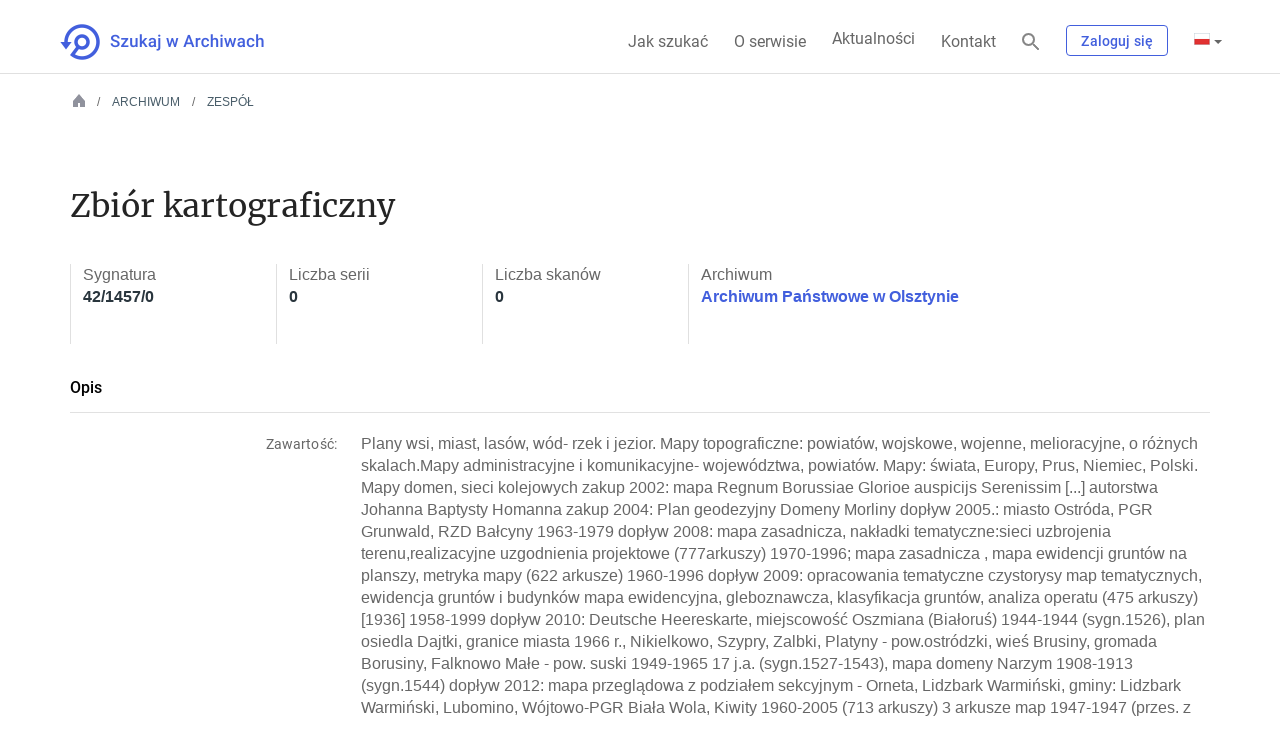

--- FILE ---
content_type: text/html;charset=UTF-8
request_url: https://www.szukajwarchiwach.gov.pl/web/aktualnosci
body_size: 36871
content:
<!DOCTYPE html> <html class="ltr" dir="ltr" lang="pl-PL"> <head> <title>Aktualności - Aktualności - Szukaj w Archiwach</title> <meta content="initial-scale=1.0, width=device-width" name="viewport"/> <link rel="apple-touch-icon" href="https://www.szukajwarchiwach.gov.pl/o/nac-custom-theme/images/logo-text-180.png"> <meta content="text/html; charset=UTF-8" http-equiv="content-type" /> <script data-senna-track="temporary" type="text/javascript">window.Analytics&&(window._com_liferay_document_library_analytics_isViewFileEntry=!1);</script> <link href="https://www.szukajwarchiwach.gov.pl/o/dynamic-data-mapping-form-renderer/css/main.css?browserId=other&themeId=naccustomtheme_WAR_naccustomtheme&minifierType=css&languageId=pl_PL&b=7006&t=1768881764789" rel="stylesheet" type = "text/css" /> <link href="https://www.szukajwarchiwach.gov.pl/o/mentions-web/css/mentions.css?browserId=other&themeId=naccustomtheme_WAR_naccustomtheme&minifierType=css&languageId=pl_PL&b=7006&t=1768881764789" rel="stylesheet" type = "text/css" /> <link data-senna-track="temporary" href="https://www.szukajwarchiwach.gov.pl/o/nac-custom-theme/images/favicon.ico" rel="Shortcut Icon" /> <link data-senna-track="temporary" href="https&#x3a;&#x2f;&#x2f;www&#x2e;szukajwarchiwach&#x2e;gov&#x2e;pl&#x2f;web&#x2f;aktualnosci" rel="canonical" /> <link data-senna-track="temporary" href="https&#x3a;&#x2f;&#x2f;www&#x2e;szukajwarchiwach&#x2e;gov&#x2e;pl&#x2f;web&#x2f;aktualnosci" hreflang="x-default" rel="alternate" /> <link data-senna-track="temporary" href="https&#x3a;&#x2f;&#x2f;www&#x2e;szukajwarchiwach&#x2e;gov&#x2e;pl&#x2f;web&#x2f;aktualnosci" hreflang="pl-PL" rel="alternate" /> <link data-senna-track="temporary" href="https&#x3a;&#x2f;&#x2f;www&#x2e;szukajwarchiwach&#x2e;gov&#x2e;pl&#x2f;ru&#x2f;web&#x2f;aktualnosci" hreflang="ru-RU" rel="alternate" /> <link data-senna-track="temporary" href="https&#x3a;&#x2f;&#x2f;www&#x2e;szukajwarchiwach&#x2e;gov&#x2e;pl&#x2f;en&#x2f;web&#x2f;aktualnosci" hreflang="en-US" rel="alternate" /> <link data-senna-track="temporary" href="https&#x3a;&#x2f;&#x2f;www&#x2e;szukajwarchiwach&#x2e;gov&#x2e;pl&#x2f;de&#x2f;web&#x2f;aktualnosci" hreflang="de-DE" rel="alternate" /> <link class="lfr-css-file" data-senna-track="temporary" href="https&#x3a;&#x2f;&#x2f;www&#x2e;szukajwarchiwach&#x2e;gov&#x2e;pl&#x2f;o&#x2f;nac-custom-theme&#x2f;css&#x2f;aui&#x2e;css&#x3f;browserId&#x3d;other&#x26;themeId&#x3d;naccustomtheme_WAR_naccustomtheme&#x26;minifierType&#x3d;css&#x26;languageId&#x3d;pl_PL&#x26;b&#x3d;7006&#x26;t&#x3d;1768881764789" id="liferayAUICSS" rel="stylesheet" type="text/css" /> <link data-senna-track="temporary" href="&#x2f;o&#x2f;frontend-css-web&#x2f;main&#x2e;css&#x3f;browserId&#x3d;other&#x26;themeId&#x3d;naccustomtheme_WAR_naccustomtheme&#x26;minifierType&#x3d;css&#x26;languageId&#x3d;pl_PL&#x26;b&#x3d;7006&#x26;t&#x3d;1543406984513" id="liferayPortalCSS" rel="stylesheet" type="text/css" /> <link data-senna-track="temporary" href="&#x2f;combo&#x3f;browserId&#x3d;other&#x26;minifierType&#x3d;&#x26;themeId&#x3d;naccustomtheme_WAR_naccustomtheme&#x26;languageId&#x3d;pl_PL&#x26;b&#x3d;7006&#x26;com_liferay_asset_publisher_web_portlet_AssetPublisherPortlet_INSTANCE_fl4g0OQ0rLYB&#x3a;&#x25;2Fcss&#x25;2Fmain&#x2e;css&#x26;com_liferay_product_navigation_product_menu_web_portlet_ProductMenuPortlet&#x3a;&#x25;2Fcss&#x25;2Fmain&#x2e;css&#x26;t&#x3d;1760081502000" id="bd575235" rel="stylesheet" type="text/css" /> <script data-senna-track="temporary" type="text/javascript">var Liferay=Liferay||{};
Liferay.Browser={acceptsGzip:function(){return!0},getMajorVersion:function(){return 131},getRevision:function(){return"537.36"},getVersion:function(){return"131.0"},isAir:function(){return!1},isChrome:function(){return!0},isEdge:function(){return!1},isFirefox:function(){return!1},isGecko:function(){return!0},isIe:function(){return!1},isIphone:function(){return!1},isLinux:function(){return!1},isMac:function(){return!0},isMobile:function(){return!1},isMozilla:function(){return!1},isOpera:function(){return!1},
isRtf:function(){return!0},isSafari:function(){return!0},isSun:function(){return!1},isWebKit:function(){return!0},isWindows:function(){return!1}};Liferay.Data=Liferay.Data||{};Liferay.Data.ICONS_INLINE_SVG=!0;Liferay.Data.NAV_SELECTOR="#navigation";Liferay.Data.NAV_SELECTOR_MOBILE="#navigationCollapse";Liferay.Data.isCustomizationView=function(){return!1};Liferay.Data.notices=[null];
Liferay.PortletKeys={DOCUMENT_LIBRARY:"com_liferay_document_library_web_portlet_DLPortlet",DYNAMIC_DATA_MAPPING:"com_liferay_dynamic_data_mapping_web_portlet_DDMPortlet",ITEM_SELECTOR:"com_liferay_item_selector_web_portlet_ItemSelectorPortlet"};Liferay.PropsValues={JAVASCRIPT_SINGLE_PAGE_APPLICATION_TIMEOUT:0,NTLM_AUTH_ENABLED:!1,UPLOAD_SERVLET_REQUEST_IMPL_MAX_SIZE:104857600};
Liferay.ThemeDisplay={getLayoutId:function(){return"1"},getLayoutRelativeControlPanelURL:function(){return"/group/aktualnosci/~/control_panel/manage"},getLayoutRelativeURL:function(){return"/web/aktualnosci/home"},getLayoutURL:function(){return"https://www.szukajwarchiwach.gov.pl/web/aktualnosci/home"},getParentLayoutId:function(){return"0"},isControlPanel:function(){return!1},isPrivateLayout:function(){return"false"},isVirtualLayout:function(){return!1},getBCP47LanguageId:function(){return"pl-PL"},
getCanonicalURL:function(){return"https://www.szukajwarchiwach.gov.pl/web/aktualnosci"},getCDNBaseURL:function(){return"https://www.szukajwarchiwach.gov.pl"},getCDNDynamicResourcesHost:function(){return""},getCDNHost:function(){return""},getCompanyGroupId:function(){return"20151"},getCompanyId:function(){return"20115"},getDefaultLanguageId:function(){return"pl_PL"},getDoAsUserIdEncoded:function(){return""},getLanguageId:function(){return"pl_PL"},getParentGroupId:function(){return"82067"},getPathContext:function(){return""},
getPathImage:function(){return"/image"},getPathJavaScript:function(){return"/o/frontend-js-web"},getPathMain:function(){return"/c"},getPathThemeImages:function(){return"https://www.szukajwarchiwach.gov.pl/o/nac-custom-theme/images"},getPathThemeRoot:function(){return"/o/nac-custom-theme"},getPlid:function(){return"82074"},getPortalURL:function(){return"https://www.szukajwarchiwach.gov.pl"},getScopeGroupId:function(){return"82067"},getScopeGroupIdOrLiveGroupId:function(){return"82067"},getSessionId:function(){return""},
getSiteAdminURL:function(){return"https://www.szukajwarchiwach.gov.pl/group/aktualnosci/~/control_panel/manage?p_p_lifecycle\x3d0\x26p_p_state\x3dmaximized\x26p_p_mode\x3dview"},getSiteGroupId:function(){return"82067"},getURLControlPanel:function(){return"/group/control_panel?refererPlid\x3d82074"},getURLHome:function(){return"https://www.szukajwarchiwach.gov.pl/web/guest"},getUserId:function(){return"20119"},getUserName:function(){return""},isAddSessionIdToURL:function(){return!1},isFreeformLayout:function(){return!1},
isImpersonated:function(){return!1},isSignedIn:function(){return!1},isStateExclusive:function(){return!1},isStateMaximized:function(){return!1},isStatePopUp:function(){return!1}};var themeDisplay=Liferay.ThemeDisplay;
Liferay.AUI={getAvailableLangPath:function(){return"available_languages.jsp?browserId\x3dother\x26themeId\x3dnaccustomtheme_WAR_naccustomtheme\x26colorSchemeId\x3d01\x26minifierType\x3djs\x26languageId\x3dpl_PL\x26b\x3d7006\x26t\x3d1543406984650"},getCombine:function(){return!0},getComboPath:function(){return"/combo/?browserId\x3dother\x26minifierType\x3d\x26languageId\x3dpl_PL\x26b\x3d7006\x26t\x3d1543406984650\x26"},getDateFormat:function(){return"%d/%m/%Y"},getEditorCKEditorPath:function(){return"/o/frontend-editor-ckeditor-web"},
getFilter:function(){return"min"},getFilterConfig:function(){var a=null;this.getCombine()||(a={replaceStr:".js"+this.getStaticResourceURLParams(),searchExp:"\\.js$"});return a},getJavaScriptRootPath:function(){return"/o/frontend-js-web"},getLangPath:function(){return"aui_lang.jsp?browserId\x3dother\x26themeId\x3dnaccustomtheme_WAR_naccustomtheme\x26colorSchemeId\x3d01\x26minifierType\x3djs\x26languageId\x3dpl_PL\x26b\x3d7006\x26t\x3d1543406984650"},getPortletRootPath:function(){return"/html/portlet"},
getStaticResourceURLParams:function(){return"?browserId\x3dother\x26minifierType\x3d\x26languageId\x3dpl_PL\x26b\x3d7006\x26t\x3d1543406984650"}};Liferay.authToken="NH1rCQYV";Liferay.currentURL="/web/aktualnosci";Liferay.currentURLEncoded="%2Fweb%2Faktualnosci";</script> <script src="/o/js_loader_modules?t=1768881764789" type="text/javascript"></script> <script src="/o/frontend-js-web/barebone.jsp?browserId=other&amp;themeId=naccustomtheme_WAR_naccustomtheme&amp;colorSchemeId=01&amp;minifierType=js&amp;minifierBundleId=javascript.barebone.files&amp;languageId=pl_PL&amp;b=7006&amp;t=1543406984650" type="text/javascript"></script> <script src="/o/js_bundle_config?t=1768881755785" type="text/javascript"></script> <script data-senna-track="temporary" type="text/javascript"></script> <script data-senna-track="permanent" id="googleAnalyticsScript" type="text/javascript">(function(a,e,f,g,b,c,d){a.GoogleAnalyticsObject=b;a[b]=a[b]||function(){a[b].q=a[b].q||[];a[b].q.push(arguments)};a[b].l=1*new Date;c=e.createElement(f);d=e.getElementsByTagName(f)[0];c.async=1;c.src=g;d.parentNode.insertBefore(c,d)})(window,document,"script","//www.google-analytics.com/analytics.js","ga");ga("create","UA-11567241-4","auto");ga("send","pageview");</script> <link class="lfr-css-file" data-senna-track="temporary" href="https&#x3a;&#x2f;&#x2f;www&#x2e;szukajwarchiwach&#x2e;gov&#x2e;pl&#x2f;o&#x2f;nac-custom-theme&#x2f;css&#x2f;main&#x2e;css&#x3f;browserId&#x3d;other&#x26;themeId&#x3d;naccustomtheme_WAR_naccustomtheme&#x26;minifierType&#x3d;css&#x26;languageId&#x3d;pl_PL&#x26;b&#x3d;7006&#x26;t&#x3d;1768881764789" id="liferayThemeCSS" rel="stylesheet" type="text/css" /> <style data-senna-track="temporary" type="text/css"></style> <link data-senna-track="permanent" href="https://www.szukajwarchiwach.gov.pl/combo?browserId=other&minifierType=css&languageId=pl_PL&b=7006&t=1760088695704&/o/AdminTheme-theme-contributor/css/AdminTheme.css&/o/product-navigation-simulation-theme-contributor/css/simulation_panel.css&/o/product-navigation-product-menu-theme-contributor/product_navigation_product_menu.css&/o/product-navigation-control-menu-theme-contributor/product_navigation_control_menu.css" rel="stylesheet" type = "text/css" /> <script data-senna-track="permanent" src="https://www.szukajwarchiwach.gov.pl/combo?browserId=other&minifierType=js&languageId=pl_PL&b=7006&t=1760088695704&/o/AdminTheme-theme-contributor/js/AdminTheme.js&/o/product-navigation-control-menu-theme-contributor/product_navigation_control_menu.js" type = "text/javascript"></script> <script type="text/javascript">Liferay.on("ddmFieldBlur",function(a){window.Analytics&&Analytics.send("fieldBlurred","Form",{fieldName:a.fieldName,focusDuration:a.focusDuration,formId:a.formId,page:a.page})});Liferay.on("ddmFieldFocus",function(a){window.Analytics&&Analytics.send("fieldFocused","Form",{fieldName:a.fieldName,formId:a.formId,page:a.page})});Liferay.on("ddmFormPageShow",function(a){window.Analytics&&Analytics.send("pageViewed","Form",{formId:a.formId,page:a.page,title:a.title})});
Liferay.on("ddmFormSubmit",function(a){window.Analytics&&Analytics.send("formSubmitted","Form",{formId:a.formId})});Liferay.on("ddmFormView",function(a){window.Analytics&&Analytics.send("formViewed","Form",{formId:a.formId,title:a.title})});</script> <link href="https://fonts.googleapis.com/icon?family=Material+Icons" rel="stylesheet"> <link rel="stylesheet" href="https://www.szukajwarchiwach.gov.pl/o/nac-custom-theme/css/swa-web-components/styles.css?v=13"> <script>window.ga||(function(a,e,f,g,b,c,d){a.GoogleAnalyticsObject=b;a[b]=a[b]||function(){a[b].q=a[b].q||[];a[b].q.push(arguments)};a[b].l=1*new Date;c=e.createElement(f);d=e.getElementsByTagName(f)[0];c.async=1;c.src=g;d.parentNode.insertBefore(c,d)}(window,document,"script","//www.google-analytics.com/analytics.js","ga"),ga("create","UA-11567241-4","auto"),window.createdSwaGa=!0);</script> <!-- Matomo --><script>var _paq=window._paq=window._paq||[];_paq.push(["setCookieDomain","*.szukajwarchiwach.gov.pl"]);_paq.push(["trackPageView"]);_paq.push(["enableLinkTracking"]);(function(){_paq.push(["setTrackerUrl","//matomo.archiwa.gov.pl/matomo.php"]);_paq.push(["setSiteId","15"]);var a=document,b=a.createElement("script"),a=a.getElementsByTagName("script")[0];b.async=!0;b.src="//matomo.archiwa.gov.pl/matomo.js";a.parentNode.insertBefore(b,a)})();</script><!-- End Matomo Code --> </head> <body class=" controls-visible yui3-skin-sam signed-out public-page site hide-dockbar"> <script>window.fbAsyncInit=function(){FB.init({appId:"1976897545945509",autoLogAppEvents:!0,xfbml:!0,version:"v2.10"});FB.AppEvents.logPageView()};(function(a,b,c){var d=a.getElementsByTagName(b)[0];a.getElementById(c)||(a=a.createElement(b),a.id=c,a.src="//connect.facebook.net/pl_PL/sdk.js",d.parentNode.insertBefore(a,d))})(document,"script","facebook-jssdk");</script> <!-- Facebook Pixel Code --> <script>(function(b,e,f,g,a,c,d){b.fbq||(a=b.fbq=function(){a.callMethod?a.callMethod.apply(a,arguments):a.queue.push(arguments)},b._fbq||(b._fbq=a),a.push=a,a.loaded=!0,a.version="2.0",a.queue=[],c=e.createElement(f),c.async=!0,c.src=g,d=e.getElementsByTagName(f)[0],d.parentNode.insertBefore(c,d))})(window,document,"script","https://connect.facebook.net/en_US/fbevents.js");fbq("init","642042016308281");fbq("track","PageView");</script> <noscript> <img alt="fb" height="1" width="1" src="https://www.facebook.com/tr?id=642042016308281&ev=PageView&noscript=1"/> </noscript> <!-- End Facebook Pixel Code --> <div class="skip-links"> <ul> <li class="tresc"> <a href="#content"> <div class="container-fluid-1280"> <div class="row"> <div class="col-md-12"> <p class="h5"> Przejdź do treści strony </p> </div> </div> </div> </a> </li> <li class="mapa"> <a href="/mapa-strony"> <div class="container-fluid-1280"> <div class="row"> <div class="col-md-12"> <p class="h5"> Przejdź do mapy strony </p> </div> </div> </div> </a> </li> </ul> </div> <div id="wrapper"> <header id="banner"> <div class="container-fluid-1280"> <div class="navbar-header" id="heading"> <h1> <a class="logo custom-logo" href="/" title="Przejdź do Aktualności"> <img class="logo-normal" alt="" height="64" src="https://www.szukajwarchiwach.gov.pl/o/nac-custom-theme/images/logo-text.png" width="64"/> <img class="logo-small" alt="" height="64" src="https://www.szukajwarchiwach.gov.pl/o/nac-custom-theme/images/logo-text-small.png" width="64"/> </a> </h1> <div class="mobile-menu"> <div class="mobile-login"></div> <div class="nav-link magnifier"> <a aria-label="Szukaj" class="glyphicon" href="javascript:;"></a> </div> <button aria-controls="navigation" aria-expanded="false" class="collapsed navbar-toggle" data-target="" data-toggle="collapse" type="button">Menu <span class="icon-bar"></span> <span class="icon-bar"></span> <span class="icon-bar"></span> </button> </div> </div> <div aria-expanded="false" class="" role="menubar" id="navigationCollapse"> <nav class="sort-pages modify-pages site-navigation" id="navigation"> <div class="navbar-navigation-right g-right"> <ul class="nav navbar-nav aktualnosci"> <li class="nav-link how-to-search"><a href="/jak-szukac">Jak szukać</a></li> <li class="nav-link about"><a href="/o-serwisie">O serwisie</a></li> <li class="nav-link news"><a href="/web/aktualnosci">Aktualności</a></li> <li class="nav-link contact"><a href="/kontakt">Kontakt</a></li> </ul> <div class="nav-link magnifier"> <a aria-label="Szukaj" class="glyphicon" href="javascript:;"></a> </div> <div class="nav-link login"> <div class="logowanie-content"> <div class="portlet-boundary portlet-boundary_com_liferay_product_navigation_user_personal_bar_web_portlet_ProductNavigationUserPersonalBarPortlet_ portlet-static portlet-static-end portlet-decorate portlet-user-personal-bar " id="p_p_id_com_liferay_product_navigation_user_personal_bar_web_portlet_ProductNavigationUserPersonalBarPortlet_" > <span id="p_com_liferay_product_navigation_user_personal_bar_web_portlet_ProductNavigationUserPersonalBarPortlet"></span> <script src="https://ajax.googleapis.com/ajax/libs/jquery/3.3.1/jquery.min.js"></script> <span class="sign-in text-default" role="presentation"> <a href="https&#x3a;&#x2f;&#x2f;www&#x2e;szukajwarchiwach&#x2e;gov&#x2e;pl&#x2f;c&#x2f;portal&#x2f;login&#x3f;p_l_id&#x3d;82074" class="sign-in text-default" data-redirect="false" >Zaloguj się<span class="icon-monospaced icon-user"></span></a> </span> <script type="text/javascript">var $j3=$.noConflict(!0);</script> </div> </div> </div> <div class="nav-link g-inline-table language"> <div class="portlet-boundary portlet-boundary_com_liferay_site_navigation_language_web_portlet_SiteNavigationLanguagePortlet_ portlet-static portlet-static-end portlet-barebone portlet-language " id="p_p_id_com_liferay_site_navigation_language_web_portlet_SiteNavigationLanguagePortlet_" > <span id="p_com_liferay_site_navigation_language_web_portlet_SiteNavigationLanguagePortlet"></span> <section class="portlet" id="portlet_com_liferay_site_navigation_language_web_portlet_SiteNavigationLanguagePortlet"> <div class="portlet-content"> <div class=" portlet-content-container" > <div class="portlet-body"> <div class="truncate-text"> <div class="btn-group lfr-icon-menu"><a class="dropdown-toggle direction-left max-display-items-15 btn btn-default" href="javascript:;" id="_com_liferay_site_navigation_language_web_portlet_SiteNavigationLanguagePortlet_kldx_null_null_menu" title="polski (Polska)"><i class="lfr-icon-menu-arrow caret"></i> <i class="icon-globe lfr-icon-menu-icon"></i> <span class="lfr-icon-menu-text">polski (Polska)</span></a><script type="text/javascript">AUI().use("liferay-menu",function(a){Liferay.Menu.register("_com_liferay_site_navigation_language_web_portlet_SiteNavigationLanguagePortlet_kldx_null_null_menu")});</script><ul class="dropdown-menu lfr-menu-list direction-left"> <li class="" role="presentation"> <a href="&#x2f;c&#x2f;portal&#x2f;update_language&#x3f;p_l_id&#x3d;82074&#x26;redirect&#x3d;&#x25;2Fweb&#x25;2Faktualnosci&#x26;languageId&#x3d;ru_RU" target="_self" class=" lfr-icon-item taglib-icon" id="_com_liferay_site_navigation_language_web_portlet_SiteNavigationLanguagePortlet_kldx__null__null__menu__russkij" lang="ru-RU" role="menuitem" > <img id="kldx__null__null__menu__russkij" src="https://www.szukajwarchiwach.gov.pl/o/nac-custom-theme/images/language/ru_RU.png" alt="" /> <span class="taglib-text-icon">русский</span> </a> </li> <li class="" role="presentation"> <a href="&#x2f;c&#x2f;portal&#x2f;update_language&#x3f;p_l_id&#x3d;82074&#x26;redirect&#x3d;&#x25;2Fweb&#x25;2Faktualnosci&#x26;languageId&#x3d;en_US" target="_self" class=" lfr-icon-item taglib-icon" id="_com_liferay_site_navigation_language_web_portlet_SiteNavigationLanguagePortlet_kldx__null__null__menu__english" lang="en-US" role="menuitem" > <img id="kldx__null__null__menu__english" src="https://www.szukajwarchiwach.gov.pl/o/nac-custom-theme/images/language/en_US.png" alt="" /> <span class="taglib-text-icon">English</span> </a> </li> <li class="" role="presentation"> <a href="&#x2f;c&#x2f;portal&#x2f;update_language&#x3f;p_l_id&#x3d;82074&#x26;redirect&#x3d;&#x25;2Fweb&#x25;2Faktualnosci&#x26;languageId&#x3d;de_DE" target="_self" class=" lfr-icon-item taglib-icon" id="_com_liferay_site_navigation_language_web_portlet_SiteNavigationLanguagePortlet_kldx__null__null__menu__deutsch" lang="de-DE" role="menuitem" > <img id="kldx__null__null__menu__deutsch" src="https://www.szukajwarchiwach.gov.pl/o/nac-custom-theme/images/language/de_DE.png" alt="" /> <span class="taglib-text-icon">Deutsch</span> </a> </li> </ul></div> </div> </div> </div> </div> </section> </div> </div> </div> </nav> <nav class="sort-pages modify-pages site-navigation-mobile" id="navigation-mobile" style="display: none;"> <div class="navbar-navigation-right"> <a href="javascript:;" class="nav-link collapseMenu g-right next-icon p3">Zwiń</a> <ul class="nav navbar-nav"> <li class="nav-link how-to-search"><a href="/jak-szukac">Jak szukać</a></li> <li class="nav-link about"><a href="/o-serwisie">O serwisie</a></li> <li class="nav-link news"><a href="/aktualnosci">Aktualności</a></li> <li class="nav-link contact"><a href="/kontakt">Kontakt</a></li> </ul> <div class="nav-link g-inline-table language"> <div class="portlet-boundary portlet-boundary_com_liferay_site_navigation_language_web_portlet_SiteNavigationLanguagePortlet_ portlet-static portlet-static-end portlet-barebone portlet-language " id="p_p_id_com_liferay_site_navigation_language_web_portlet_SiteNavigationLanguagePortlet_" > <span id="p_com_liferay_site_navigation_language_web_portlet_SiteNavigationLanguagePortlet"></span> <section class="portlet" id="portlet_com_liferay_site_navigation_language_web_portlet_SiteNavigationLanguagePortlet"> <div class="portlet-content"> <div class=" portlet-content-container" > <div class="portlet-body"> <div class="truncate-text"> <div class="btn-group lfr-icon-menu"><a class="dropdown-toggle direction-left max-display-items-15 btn btn-default" href="javascript:;" id="_com_liferay_site_navigation_language_web_portlet_SiteNavigationLanguagePortlet_tiym_null_null_menu" title="polski (Polska)"><i class="lfr-icon-menu-arrow caret"></i> <i class="icon-globe lfr-icon-menu-icon"></i> <span class="lfr-icon-menu-text">polski (Polska)</span></a><script type="text/javascript">AUI().use("liferay-menu",function(a){Liferay.Menu.register("_com_liferay_site_navigation_language_web_portlet_SiteNavigationLanguagePortlet_tiym_null_null_menu")});</script><ul class="dropdown-menu lfr-menu-list direction-left"> <li class="" role="presentation"> <a href="&#x2f;c&#x2f;portal&#x2f;update_language&#x3f;p_l_id&#x3d;82074&#x26;redirect&#x3d;&#x25;2Fweb&#x25;2Faktualnosci&#x26;languageId&#x3d;ru_RU" target="_self" class=" lfr-icon-item taglib-icon" id="_com_liferay_site_navigation_language_web_portlet_SiteNavigationLanguagePortlet_tiym__null__null__menu__russkij" lang="ru-RU" role="menuitem" > <img id="tiym__null__null__menu__russkij" src="https://www.szukajwarchiwach.gov.pl/o/nac-custom-theme/images/language/ru_RU.png" alt="" /> <span class="taglib-text-icon">русский</span> </a> </li> <li class="" role="presentation"> <a href="&#x2f;c&#x2f;portal&#x2f;update_language&#x3f;p_l_id&#x3d;82074&#x26;redirect&#x3d;&#x25;2Fweb&#x25;2Faktualnosci&#x26;languageId&#x3d;en_US" target="_self" class=" lfr-icon-item taglib-icon" id="_com_liferay_site_navigation_language_web_portlet_SiteNavigationLanguagePortlet_tiym__null__null__menu__english" lang="en-US" role="menuitem" > <img id="tiym__null__null__menu__english" src="https://www.szukajwarchiwach.gov.pl/o/nac-custom-theme/images/language/en_US.png" alt="" /> <span class="taglib-text-icon">English</span> </a> </li> <li class="" role="presentation"> <a href="&#x2f;c&#x2f;portal&#x2f;update_language&#x3f;p_l_id&#x3d;82074&#x26;redirect&#x3d;&#x25;2Fweb&#x25;2Faktualnosci&#x26;languageId&#x3d;de_DE" target="_self" class=" lfr-icon-item taglib-icon" id="_com_liferay_site_navigation_language_web_portlet_SiteNavigationLanguagePortlet_tiym__null__null__menu__deutsch" lang="de-DE" role="menuitem" > <img id="tiym__null__null__menu__deutsch" src="https://www.szukajwarchiwach.gov.pl/o/nac-custom-theme/images/language/de_DE.png" alt="" /> <span class="taglib-text-icon">Deutsch</span> </a> </li> </ul></div> </div> </div> </div> </div> </section> </div> </div> </div> </nav> </div> <script>var hamburgerMenu=$(".navbar-toggle"),collapseButton=$(".collapseMenu"),collapseBlindSite=$("#wrapper"),body=document.body;
$(document).ready(function(){var a=$(".glyphicon");a&&a.length&&0<a.length&&(a.on("click",function(b){$(".wyszukiwarka").is(":visible")?$(".wyszukiwarka").hide():($(".wyszukiwarka").show(),$("a#lista_archwiwow").click(function(){$(".sprobuj-inaczej .lista-archiwow").hasClass("open")?$(".sprobuj-inaczej .lista-archiwow").removeClass("open"):$(".sprobuj-inaczej .lista-archiwow").addClass("open")}))}),a[0].addEventListener("click",function(b){b.stopPropagation()}),1<a.length&&a[1].addEventListener("click",
function(b){b.stopPropagation()}))});collapseBlindSite.on("click",function(a){$(a.target).is("#navigation-mobile")||$(a.target).is(".navbar-navigation-right")||($("#navigation-mobile").hide(),$("#wrapper").css("right",""),$("#navigationCollapse").removeClass("blind-site"))});hamburgerMenu.on("click",function(a){a.stopPropagation();$("#navigation-mobile").show();$("#wrapper").css("right",$("#navigation-mobile").width());$("#navigationCollapse").addClass("blind-site")});
collapseButton.on("click",function(a){$("#navigation-mobile").hide();$("#wrapper").css("right","");$("#navigationCollapse").removeClass("blind-site")});function updateKoszyk(){}var changeLanguage=$(".language .lfr-icon-menu a.btn-default")[0];changeLanguage.addEventListener("click",function(a){setTimeout(function(){$(".lfr-icon-menu-open .dropdown-menu li:first a").is(":focus")||$(".lfr-icon-menu-open .dropdown-menu li:first a").focus()},10)});
body.addEventListener("click",function(a){$(".wyszukiwarka")&&$(".wyszukiwarka").is(":visible")&&($(".wyszukiwarka").hide(),$(".wyszukiwanie-dodatkowe").hide())});</script> </div> </header> <section class="container-fluid-1280" id="content"> <div class="wyszukiwarka"> <div class="portlet-boundary portlet-boundary_Wyszukiwarka_ portlet-static portlet-static-end portlet-decorate " id="p_p_id_Wyszukiwarka_" > <span id="p_Wyszukiwarka"></span> <section class="portlet" id="portlet_Wyszukiwarka"> <div class="portlet-content"> <div class=" portlet-content-container" > <div class="portlet-body"> <form action="https&#x3a;&#x2f;&#x2f;www&#x2e;szukajwarchiwach&#x2e;gov&#x2e;pl&#x2f;web&#x2f;aktualnosci&#x2f;home&#x3f;p_p_id&#x3d;Wyszukiwarka&#x26;p_p_lifecycle&#x3d;1&#x26;p_p_state&#x3d;normal&#x26;p_p_mode&#x3d;view&#x26;_Wyszukiwarka_javax&#x2e;portlet&#x2e;action&#x3d;redirectToSearch" class="form " data-fm-namespace="_Wyszukiwarka_" id="_Wyszukiwarka_fm" method="POST" name="_Wyszukiwarka_fm" > <fieldset class="input-container"> <input  class="field form-control"  id="_Wyszukiwarka_formDate"    name="_Wyszukiwarka_formDate"     type="hidden" value="1768925438408"   /> <div class="search-bar-focus" id="search-bar-focus"> <fieldset class="fieldset " ><div class=""> <div class="row main-search-form"> <div class="col-md-3 col-sm-1 col-xs-none"></div> <div class="col-md-6 col-sm-10 col-xs-12"> <div class="search-form"> <div class="aui-search-bar"> <div class="form-group form-group-inline input-text-wrapper"> <input  class="field search-input form-control"  id="_Wyszukiwarka_keywords"    name="_Wyszukiwarka_keywords"   placeholder="Szukaj" title="Szukaj" type="text" value=""   /> </div> <button class="btn search btn-primary btn-default" id="_Wyszukiwarka_tpod" type="submit" > <i class="icon-search-custom"></i> <span class="lfr-btn-label">Wyszukaj</span> </button> </div> </div> <input id="_Wyszukiwarka_images" name="_Wyszukiwarka_images" value="true"
						   type="checkbox" class="revert">
					<label for="_Wyszukiwarka_images" class="photo">
						<span>tylko zdjęcia i skany</span>
						<span class="switch">
							<span class="slider round"></span>

						</span>
					</label>
				</div>
				<div class="col-md-3 col-sm-1 col-xs-none main-search-form-help">
					






























































	
		<button
			class="btn btn-default"

			

			id="_Wyszukiwarka_fyts"

			

			

			type="button"

			
			onblur="hideTooltip()" onfocus="showTooltip()" onmouseout="hideTooltip()" onmouseover="showTooltip()" 
		>
	



	<i class="icon-info-sign-custom"></i>



	<span class="lfr-btn-label">pomoc</span>





	
		</button>
	







					<div class="custom-tooltip search-help-tooltip" style="display: none">
						<p class="p5">
							Wyszukiwarka domyślnie wyszukuje wszystkie dostępne materiały. Na stronie wyników wyszukiwania będziesz mógł zawęzić wyniki do rodzaju materiału, kategorii i podkategorii. Jeśli chcesz przeszukać konkretne archiwum wybierz je i tak zacznij szukać. Możesz też przejść do wyszukiwarki zaawansowanej, badź po prostu przeglądać kolekcje.
						</p>
					</div>
				</div>
			</div>

		</div></fieldset>

		<fieldset class="fieldset " ><div class="">
			<div class="row wyszukiwanie-dodatkowe">
				<div class="col-md-3 col-sm-1 col-xs-none"></div>
				<div class="col-md-3 col-sm-5 col-xs-6 form-check">
					<p class="title">Jakiego dokumentu szukasz</p>
					<ul>
						
							<li>
								


































































	<div class="radio">







	

		

		<input  class="field"  id="_Wyszukiwarka_acts" name="_Wyszukiwarka_filters"    type="radio" value="acts"   /> <label for="_Wyszukiwarka_acts"> <span class="input-group"> <span class="input-group-addon">&nbsp;</span> </span> Akta </label> </div> </li> <li> <div class="radio"> <input  class="field"  id="_Wyszukiwarka_posters" name="_Wyszukiwarka_filters"    type="radio" value="posters"   /> <label for="_Wyszukiwarka_posters"> <span class="input-group"> <span class="input-group-addon">&nbsp;</span> </span> Plakaty, ulotki, afisze </label> </div> </li> <li> <div class="radio"> <input  class="field"  id="_Wyszukiwarka_projects" name="_Wyszukiwarka_filters"    type="radio" value="projects"   /> <label for="_Wyszukiwarka_projects"> <span class="input-group"> <span class="input-group-addon">&nbsp;</span> </span> Projekty techniczne </label> </div> </li> <li> <div class="radio"> <input  class="field"  id="_Wyszukiwarka_maps" name="_Wyszukiwarka_filters"    type="radio" value="maps"   /> <label for="_Wyszukiwarka_maps"> <span class="input-group"> <span class="input-group-addon">&nbsp;</span> </span> Mapy </label> </div> </li> <li> <div class="radio"> <input  class="field"  id="_Wyszukiwarka_photos" name="_Wyszukiwarka_filters"    type="radio" value="photos"   /> <label for="_Wyszukiwarka_photos"> <span class="input-group"> <span class="input-group-addon">&nbsp;</span> </span> Fotografie </label> </div> </li> <li> <div class="radio"> <input  class="field"  id="_Wyszukiwarka_sounds" name="_Wyszukiwarka_filters"    type="radio" value="sounds"   /> <label for="_Wyszukiwarka_sounds"> <span class="input-group"> <span class="input-group-addon">&nbsp;</span> </span> Filmy i nagrania dźwiękowe </label> </div> </li> <li> <div class="radio"> <input  class="field"  id="_Wyszukiwarka_metrics" name="_Wyszukiwarka_filters"    type="radio" value="metrics"   /> <label for="_Wyszukiwarka_metrics"> <span class="input-group"> <span class="input-group-addon">&nbsp;</span> </span> Pradziad </label> </div> </li> <li> <div class="radio"> <input  class="field"  id="_Wyszukiwarka_volatiles" name="_Wyszukiwarka_filters"    type="radio" value="volatiles"   /> <label for="_Wyszukiwarka_volatiles"> <span class="input-group"> <span class="input-group-addon">&nbsp;</span> </span> Pergaminowe </label> </div> </li> <li> <div class="radio"> <input  class="field"  id="_Wyszukiwarka_museums" name="_Wyszukiwarka_filters"    type="radio" value="museums"   /> <label for="_Wyszukiwarka_museums"> <span class="input-group"> <span class="input-group-addon">&nbsp;</span> </span> Muzealia </label> </div> </li> </ul> </div> <div class="col-md-3 col-sm-5 col-xs-6 form-check"> <p class="title">Wybierz okres historyczny</p> <ul> <li> <div class="form-group form-inline input-checkbox-wrapper"> <input  class="field"  id="_Wyszukiwarka_since1900" name="_Wyszukiwarka_since1900"  onClick=""  type="checkbox"    /> <label for="_Wyszukiwarka_since1900"> <span class="input-group"> <span class="input-group-addon">&nbsp;</span> </span> 1900+ </label> </div> </li> <li> <div class="form-group form-inline input-checkbox-wrapper"> <input  class="field"  id="_Wyszukiwarka_since1800Till1899" name="_Wyszukiwarka_since1800Till1899"  onClick=""  type="checkbox"    /> <label for="_Wyszukiwarka_since1800Till1899"> <span class="input-group"> <span class="input-group-addon">&nbsp;</span> </span> 1800-1899 </label> </div> </li> <li> <div class="form-group form-inline input-checkbox-wrapper"> <input  class="field"  id="_Wyszukiwarka_since1700Till1799" name="_Wyszukiwarka_since1700Till1799"  onClick=""  type="checkbox"    /> <label for="_Wyszukiwarka_since1700Till1799"> <span class="input-group"> <span class="input-group-addon">&nbsp;</span> </span> 1700-1799 </label> </div> </li> <li> <div class="form-group form-inline input-checkbox-wrapper"> <input  class="field"  id="_Wyszukiwarka_since1600Till1699" name="_Wyszukiwarka_since1600Till1699"  onClick=""  type="checkbox"    /> <label for="_Wyszukiwarka_since1600Till1699"> <span class="input-group"> <span class="input-group-addon">&nbsp;</span> </span> 1600-1699 </label> </div> </li> <li> <div class="form-group form-inline input-checkbox-wrapper"> <input  class="field"  id="_Wyszukiwarka_since1500Till1599" name="_Wyszukiwarka_since1500Till1599"  onClick=""  type="checkbox"    /> <label for="_Wyszukiwarka_since1500Till1599"> <span class="input-group"> <span class="input-group-addon">&nbsp;</span> </span> 1500-1599 </label> </div> </li> <li> <div class="form-group form-inline input-checkbox-wrapper"> <input  class="field"  id="_Wyszukiwarka_since1400Till1499" name="_Wyszukiwarka_since1400Till1499"  onClick=""  type="checkbox"    /> <label for="_Wyszukiwarka_since1400Till1499"> <span class="input-group"> <span class="input-group-addon">&nbsp;</span> </span> 1400-1499 </label> </div> </li> <li> <div class="form-group form-inline input-checkbox-wrapper"> <input  class="field"  id="_Wyszukiwarka_till1399" name="_Wyszukiwarka_till1399"  onClick=""  type="checkbox"    /> <label for="_Wyszukiwarka_till1399"> <span class="input-group"> <span class="input-group-addon">&nbsp;</span> </span> do 1399 </label> </div> </li> </ul> </div> <div class="col-md-3 col-sm-1 col-xs-none"> </div> </div> <div class="wyszukiwanie-dodatkowe"> <div class="ms-auto text-center"> <button class="btn btn-secondary" id="collapseFilterBtn" type="button">Zwiń</button></div> </div> </div></fieldset> </div> <fieldset class="fieldset " ><div class=""> <div class="row sprobuj-inaczej"> <div class="col-md-3 col-sm-1 col-xs-none"></div> <div class="col-md-6 col-sm-10 col-xs-12"> <h3 class="underline h5">Spróbuj inaczej</h3> <div class="button-holder lista-archiwow" > <a aria-expanded="false" href="javascript:;" class="btn dropdown-toggle button-blue dropdown-toggle direction-down" data-toggle="dropdown" tabindex="0" id="lista_archwiwow">Wybierz archiwum<span class="caret"></span></a> <div class="dropdown-menu dropdown-menu-min-width" role="menu"> <li> <input aria-label="Szukaj" id="search-input-for-archives" value="" type="text" placeholder="Szukaj" /> </li> <ul class="dropdown-menu-ul"> <li role="menuitem" class="search-for-archives-li" data-archives-num="1" data-archives-name="Archiwum Główne Akt Dawnych"> <a class="search-for-archives-a" href="/web/archiwum-glowne-akt-dawnych">Archiwum Główne Akt Dawnych</a> </li> <li role="menuitem" class="search-for-archives-li" data-archives-num="2" data-archives-name="Archiwum Akt Nowych"> <a class="search-for-archives-a" href="/web/archiwum-akt-nowych">Archiwum Akt Nowych</a> </li> <li role="menuitem" class="search-for-archives-li" data-archives-num="3" data-archives-name="Narodowe Archiwum Cyfrowe"> <a class="search-for-archives-a" href="/web/narodowe-archiwum-cyfrowe">Narodowe Archiwum Cyfrowe</a> </li> <li role="menuitem" class="search-for-archives-li" data-archives-num="4" data-archives-name="Archiwum Państwowe w Białymstoku"> <a class="search-for-archives-a" href="/web/archiwum-panstwowe-w-bialymstoku">Archiwum Państwowe w Białymstoku</a> </li> <li role="menuitem" class="search-for-archives-li" data-archives-num="5" data-archives-name="Archiwum Państwowe w Białymstoku Oddział w Łomży"> <a class="search-for-archives-a" href="/web/archiwum-panstwowe-w-bialymstoku-oddzial-w-lomzy">Archiwum Państwowe w Białymstoku Oddział w Łomży</a> </li> <li role="menuitem" class="search-for-archives-li" data-archives-num="6" data-archives-name="Archiwum Państwowe w Bydgoszczy"> <a class="search-for-archives-a" href="/web/archiwum-panstwowe-w-bydgoszczy">Archiwum Państwowe w Bydgoszczy</a> </li> <li role="menuitem" class="search-for-archives-li" data-archives-num="7" data-archives-name="Archiwum Państwowe w Bydgoszczy Oddział w Inowrocławiu"> <a class="search-for-archives-a" href="/web/archiwum-panstwowe-w-bydgoszczy-oddzial-w-inowroclawiu">Archiwum Państwowe w Bydgoszczy Oddział w Inowrocławiu</a> </li> <li role="menuitem" class="search-for-archives-li" data-archives-num="8" data-archives-name="Archiwum Państwowe w Częstochowie"> <a class="search-for-archives-a" href="/web/archiwum-panstwowe-w-czestochowie">Archiwum Państwowe w Częstochowie</a> </li> <li role="menuitem" class="search-for-archives-li" data-archives-num="10" data-archives-name="Archiwum Państwowe w Gdańsku"> <a class="search-for-archives-a" href="/web/archiwum-panstwowe-w-gdansku">Archiwum Państwowe w Gdańsku</a> </li> <li role="menuitem" class="search-for-archives-li" data-archives-num="93" data-archives-name="Archiwum Państwowe w Gdańsku Oddział w Gdyni"> <a class="search-for-archives-a" href="/web/archiwum-panstwowe-w-gdansku-oddzial-w-gdyni">Archiwum Państwowe w Gdańsku Oddział w Gdyni</a> </li> <li role="menuitem" class="search-for-archives-li" data-archives-num="66" data-archives-name="Archiwum Państwowe w Gorzowie Wielkopolskim"> <a class="search-for-archives-a" href="/web/archiwum-panstwowe-w-gorzowie-wielkopolskim">Archiwum Państwowe w Gorzowie Wielkopolskim</a> </li> <li role="menuitem" class="search-for-archives-li" data-archives-num="11" data-archives-name="Archiwum Państwowe w Kaliszu"> <a class="search-for-archives-a" href="/web/archiwum-panstwowe-w-kaliszu">Archiwum Państwowe w Kaliszu</a> </li> <li role="menuitem" class="search-for-archives-li" data-archives-num="12" data-archives-name="Archiwum Państwowe w Katowicach"> <a class="search-for-archives-a" href="/web/archiwum-panstwowe-w-katowicach">Archiwum Państwowe w Katowicach</a> </li> <li role="menuitem" class="search-for-archives-li" data-archives-num="13" data-archives-name="Archiwum Państwowe w Katowicach Oddział w Bielsku-Białej"> <a class="search-for-archives-a" href="/web/archiwum-panstwowe-w-katowicach-oddzial-w-bielsku-bialej">Archiwum Państwowe w Katowicach Oddział w Bielsku-Białej</a> </li> <li role="menuitem" class="search-for-archives-li" data-archives-num="14" data-archives-name="Archiwum Państwowe w Katowicach Oddział w Cieszynie"> <a class="search-for-archives-a" href="/web/archiwum-panstwowe-w-katowicach-oddzial-w-cieszynie">Archiwum Państwowe w Katowicach Oddział w Cieszynie</a> </li> <li role="menuitem" class="search-for-archives-li" data-archives-num="15" data-archives-name="Archiwum Państwowe w Katowicach Oddział w Gliwicach"> <a class="search-for-archives-a" href="/web/archiwum-panstwowe-w-katowicach-oddzial-w-gliwicach">Archiwum Państwowe w Katowicach Oddział w Gliwicach</a> </li> <li role="menuitem" class="search-for-archives-li" data-archives-num="18" data-archives-name="Archiwum Państwowe w Katowicach Oddział w Raciborzu"> <a class="search-for-archives-a" href="/web/archiwum-panstwowe-w-katowicach-oddzial-w-raciborzu">Archiwum Państwowe w Katowicach Oddział w Raciborzu</a> </li> <li role="menuitem" class="search-for-archives-li" data-archives-num="21" data-archives-name="Archiwum Państwowe w Kielcach"> <a class="search-for-archives-a" href="/web/archiwum-panstwowe-w-kielcach">Archiwum Państwowe w Kielcach</a> </li> <li role="menuitem" class="search-for-archives-li" data-archives-num="24" data-archives-name="Archiwum Państwowe w Kielcach Oddział w Sandomierzu"> <a class="search-for-archives-a" href="/web/archiwum-panstwowe-w-kielcach-oddzial-w-sandomierzu">Archiwum Państwowe w Kielcach Oddział w Sandomierzu</a> </li> <li role="menuitem" class="search-for-archives-li" data-archives-num="26" data-archives-name="Archiwum Państwowe w Koszalinie"> <a class="search-for-archives-a" href="/web/archiwum-panstwowe-w-koszalinie">Archiwum Państwowe w Koszalinie</a> </li> <li role="menuitem" class="search-for-archives-li" data-archives-num="27" data-archives-name="Archiwum Państwowe w Koszalinie Oddział w Słupsku"> <a class="search-for-archives-a" href="/web/archiwum-panstwowe-w-koszalinie-oddzial-w-slupsku">Archiwum Państwowe w Koszalinie Oddział w Słupsku</a> </li> <li role="menuitem" class="search-for-archives-li" data-archives-num="28" data-archives-name="Archiwum Państwowe w Koszalinie Oddział w Szczecinku"> <a class="search-for-archives-a" href="/web/archiwum-panstwowe-w-koszalinie-oddzial-w-szczecinku">Archiwum Państwowe w Koszalinie Oddział w Szczecinku</a> </li> <li role="menuitem" class="search-for-archives-li" data-archives-num="29" data-archives-name="Archiwum Narodowe w Krakowie"> <a class="search-for-archives-a" href="/web/archiwum-narodowe-w-krakowie">Archiwum Narodowe w Krakowie</a> </li> <li role="menuitem" class="search-for-archives-li" data-archives-num="31" data-archives-name="Archiwum Narodowe w Krakowie Oddział w Nowym Sączu"> <a class="search-for-archives-a" href="/web/archiwum-narodowe-w-krakowie-oddzial-w-nowym-saczu">Archiwum Narodowe w Krakowie Oddział w Nowym Sączu</a> </li> <li role="menuitem" class="search-for-archives-li" data-archives-num="33" data-archives-name="Archiwum Narodowe w Krakowie Oddział w Tarnowie"> <a class="search-for-archives-a" href="/web/archiwum-narodowe-w-krakowie-oddzial-w-tarnowie">Archiwum Narodowe w Krakowie Oddział w Tarnowie</a> </li> <li role="menuitem" class="search-for-archives-li" data-archives-num="34" data-archives-name="Archiwum Państwowe w Lesznie"> <a class="search-for-archives-a" href="/web/archiwum-panstwowe-w-lesznie">Archiwum Państwowe w Lesznie</a> </li> <li role="menuitem" class="search-for-archives-li" data-archives-num="35" data-archives-name="Archiwum Państwowe w Lublinie"> <a class="search-for-archives-a" href="/web/archiwum-panstwowe-w-lublinie">Archiwum Państwowe w Lublinie</a> </li> <li role="menuitem" class="search-for-archives-li" data-archives-num="36" data-archives-name="Archiwum Państwowe w Lublinie. Oddział w Chełmie"> <a class="search-for-archives-a" href="/web/archiwum-panstwowe-w-lublinie.-oddzial-w-chelmie">Archiwum Państwowe w Lublinie. Oddział w Chełmie</a> </li> <li role="menuitem" class="search-for-archives-li" data-archives-num="37" data-archives-name="Archiwum Państwowe w Lublinie. Oddział w Kraśniku"> <a class="search-for-archives-a" href="/web/archiwum-panstwowe-w-lublinie.-oddzial-w-krasniku">Archiwum Państwowe w Lublinie. Oddział w Kraśniku</a> </li> <li role="menuitem" class="search-for-archives-li" data-archives-num="38" data-archives-name="Archiwum Państwowe w Lublinie. Oddział w Radzyniu Podlaskim"> <a class="search-for-archives-a" href="/web/archiwum-panstwowe-w-lublinie.-oddzial-w-radzyniu-podlaskim">Archiwum Państwowe w Lublinie. Oddział w Radzyniu Podlaskim</a> </li> <li role="menuitem" class="search-for-archives-li" data-archives-num="39" data-archives-name="Archiwum Państwowe w Łodzi"> <a class="search-for-archives-a" href="/web/archiwum-panstwowe-w-lodzi">Archiwum Państwowe w Łodzi</a> </li> <li role="menuitem" class="search-for-archives-li" data-archives-num="41" data-archives-name="Archiwum Państwowe w Łodzi Oddział w Sieradzu"> <a class="search-for-archives-a" href="/web/archiwum-panstwowe-w-lodzi-oddzial-w-sieradzu">Archiwum Państwowe w Łodzi Oddział w Sieradzu</a> </li> <li role="menuitem" class="search-for-archives-li" data-archives-num="42" data-archives-name="Archiwum Państwowe w Olsztynie"> <a class="search-for-archives-a" href="/web/archiwum-panstwowe-w-olsztynie">Archiwum Państwowe w Olsztynie</a> </li> <li role="menuitem" class="search-for-archives-li" data-archives-num="45" data-archives-name="Archiwum Państwowe w Opolu"> <a class="search-for-archives-a" href="/web/archiwum-panstwowe-w-opolu">Archiwum Państwowe w Opolu</a> </li> <li role="menuitem" class="search-for-archives-li" data-archives-num="48" data-archives-name="Archiwum Państwowe w Piotrkowie Trybunalskim"> <a class="search-for-archives-a" href="/web/archiwum-panstwowe-w-piotrkowie-trybunalskim">Archiwum Państwowe w Piotrkowie Trybunalskim</a> </li> <li role="menuitem" class="search-for-archives-li" data-archives-num="49" data-archives-name="Archiwum Państwowe w Piotrkowie Trybunalskim Oddział w Tomaszowie Mazowieckim"> <a class="search-for-archives-a" href="/web/archiwum-panstwowe-w-piotrkowie-trybunalskim-oddzial-w-tomaszowie-mazowieckim">Archiwum Państwowe w Piotrkowie Trybunalskim Oddział w Tomaszowie Mazowieckim</a> </li> <li role="menuitem" class="search-for-archives-li" data-archives-num="50" data-archives-name="Archiwum Państwowe w Płocku"> <a class="search-for-archives-a" href="/web/archiwum-panstwowe-w-plocku">Archiwum Państwowe w Płocku</a> </li> <li role="menuitem" class="search-for-archives-li" data-archives-num="51" data-archives-name="Archiwum Państwowe w Płocku Oddział w Kutnie"> <a class="search-for-archives-a" href="/web/archiwum-panstwowe-w-plocku-oddzial-w-kutnie">Archiwum Państwowe w Płocku Oddział w Kutnie</a> </li> <li role="menuitem" class="search-for-archives-li" data-archives-num="52" data-archives-name="Archiwum Państwowe w Płocku Oddział w Łęczycy"> <a class="search-for-archives-a" href="/web/archiwum-panstwowe-w-plocku-oddzial-w-eczycy">Archiwum Państwowe w Płocku Oddział w Łęczycy</a> </li> <li role="menuitem" class="search-for-archives-li" data-archives-num="53" data-archives-name="Archiwum Państwowe w Poznaniu"> <a class="search-for-archives-a" href="/web/archiwum-panstwowe-w-poznaniu">Archiwum Państwowe w Poznaniu</a> </li> <li role="menuitem" class="search-for-archives-li" data-archives-num="54" data-archives-name="Archiwum Państwowe w Poznaniu Oddział w Koninie"> <a class="search-for-archives-a" href="/web/archiwum-panstwowe-w-poznaniu-oddzial-w-koninie">Archiwum Państwowe w Poznaniu Oddział w Koninie</a> </li> <li role="menuitem" class="search-for-archives-li" data-archives-num="55" data-archives-name="Archiwum Państwowe w Poznaniu Oddział w Pile"> <a class="search-for-archives-a" href="/web/archiwum-panstwowe-w-poznaniu-oddzial-w-pile">Archiwum Państwowe w Poznaniu Oddział w Pile</a> </li> <li role="menuitem" class="search-for-archives-li" data-archives-num="92" data-archives-name="Archiwum Państwowe w Poznaniu Oddział w Gnieźnie"> <a class="search-for-archives-a" href="/web/archiwum-panstwowe-w-poznaniu-oddzial-w-gnieznie">Archiwum Państwowe w Poznaniu Oddział w Gnieźnie</a> </li> <li role="menuitem" class="search-for-archives-li" data-archives-num="56" data-archives-name="Archiwum Państwowe w Przemyślu"> <a class="search-for-archives-a" href="/web/archiwum-panstwowe-w-przemyslu">Archiwum Państwowe w Przemyślu</a> </li> <li role="menuitem" class="search-for-archives-li" data-archives-num="58" data-archives-name="Archiwum Państwowe w Radomiu"> <a class="search-for-archives-a" href="/web/archiwum-panstwowe-w-radomiu">Archiwum Państwowe w Radomiu</a> </li> <li role="menuitem" class="search-for-archives-li" data-archives-num="59" data-archives-name="Archiwum Państwowe w Rzeszowie"> <a class="search-for-archives-a" href="/web/archiwum-panstwowe-w-rzeszowie">Archiwum Państwowe w Rzeszowie</a> </li> <li role="menuitem" class="search-for-archives-li" data-archives-num="60" data-archives-name="Archiwum Państwowe w Rzeszowie Oddział w Sanoku"> <a class="search-for-archives-a" href="/web/archiwum-panstwowe-w-rzeszowie-oddzial-w-sanoku">Archiwum Państwowe w Rzeszowie Oddział w Sanoku</a> </li> <li role="menuitem" class="search-for-archives-li" data-archives-num="62" data-archives-name="Archiwum Państwowe w Siedlcach"> <a class="search-for-archives-a" href="/web/archiwum-panstwowe-w-siedlcach">Archiwum Państwowe w Siedlcach</a> </li> <li role="menuitem" class="search-for-archives-li" data-archives-num="63" data-archives-name="Archiwum Państwowe w Suwałkach"> <a class="search-for-archives-a" href="/web/archiwum-panstwowe-w-suwalkach">Archiwum Państwowe w Suwałkach</a> </li> <li role="menuitem" class="search-for-archives-li" data-archives-num="64" data-archives-name="Archiwum Państwowe w Suwałkach Oddział w Ełku"> <a class="search-for-archives-a" href="/web/archiwum-panstwowe-w-suwalkach-oddzial-w-elku">Archiwum Państwowe w Suwałkach Oddział w Ełku</a> </li> <li role="menuitem" class="search-for-archives-li" data-archives-num="65" data-archives-name="Archiwum Państwowe w Szczecinie"> <a class="search-for-archives-a" href="/web/archiwum-panstwowe-w-szczecinie">Archiwum Państwowe w Szczecinie</a> </li> <li role="menuitem" class="search-for-archives-li" data-archives-num="67" data-archives-name="Archiwum Państwowe w Szczecinie Oddział w Międzyzdrojach"> <a class="search-for-archives-a" href="/web/archiwum-panstwowe-w-szczecinie-oddzial-w-miedzyzdrojach">Archiwum Państwowe w Szczecinie Oddział w Międzyzdrojach</a> </li> <li role="menuitem" class="search-for-archives-li" data-archives-num="68" data-archives-name="Archiwum Państwowe w Szczecinie Oddział w Stargardzie"> <a class="search-for-archives-a" href="/web/archiwum-panstwowe-w-szczecinie-oddzial-w-stargardzie">Archiwum Państwowe w Szczecinie Oddział w Stargardzie</a> </li> <li role="menuitem" class="search-for-archives-li" data-archives-num="69" data-archives-name="Archiwum Państwowe w Toruniu"> <a class="search-for-archives-a" href="/web/archiwum-panstwowe-w-toruniu">Archiwum Państwowe w Toruniu</a> </li> <li role="menuitem" class="search-for-archives-li" data-archives-num="71" data-archives-name="Archiwum Państwowe w Toruniu Oddział we Włocławku"> <a class="search-for-archives-a" href="/web/archiwum-panstwowe-w-toruniu-oddzial-we-wloclawku">Archiwum Państwowe w Toruniu Oddział we Włocławku</a> </li> <li role="menuitem" class="search-for-archives-li" data-archives-num="72" data-archives-name="Archiwum Państwowe w Warszawie"> <a class="search-for-archives-a" href="/web/archiwum-panstwowe-w-warszawie">Archiwum Państwowe w Warszawie</a> </li> <li role="menuitem" class="search-for-archives-li" data-archives-num="73" data-archives-name="Archiwum Państwowe w Warszawie Oddział w Grodzisku Mazowieckim"> <a class="search-for-archives-a" href="/web/archiwum-panstwowe-w-warszawie-oddzial-w-grodzisku-mazowieckim">Archiwum Państwowe w Warszawie Oddział w Grodzisku Mazowieckim</a> </li> <li role="menuitem" class="search-for-archives-li" data-archives-num="76" data-archives-name="Archiwum Państwowe w Warszawie Oddział w Mławie"> <a class="search-for-archives-a" href="/web/archiwum-panstwowe-w-warszawie-oddzial-w-mlawie">Archiwum Państwowe w Warszawie Oddział w Mławie</a> </li> <li role="menuitem" class="search-for-archives-li" data-archives-num="78" data-archives-name="Archiwum Państwowe w Warszawie Oddział w Otwocku"> <a class="search-for-archives-a" href="/web/archiwum-panstwowe-w-warszawie-oddzial-w-otwocku">Archiwum Państwowe w Warszawie Oddział w Otwocku</a> </li> <li role="menuitem" class="search-for-archives-li" data-archives-num="79" data-archives-name="Archiwum Państwowe w Warszawie Oddział w Pułtusku"> <a class="search-for-archives-a" href="/web/archiwum-panstwowe-w-warszawie-oddzial-w-pultusku">Archiwum Państwowe w Warszawie Oddział w Pułtusku</a> </li> <li role="menuitem" class="search-for-archives-li" data-archives-num="82" data-archives-name="Archiwum Państwowe we Wrocławiu"> <a class="search-for-archives-a" href="/web/archiwum-panstwowe-we-wroclawiu">Archiwum Państwowe we Wrocławiu</a> </li> <li role="menuitem" class="search-for-archives-li" data-archives-num="83" data-archives-name="Archiwum Państwowe we Wrocławiu Oddział w Jeleniej Górze"> <a class="search-for-archives-a" href="/web/archiwum-panstwowe-we-wroclawiu-oddzial-w-jeleniej-gorze">Archiwum Państwowe we Wrocławiu Oddział w Jeleniej Górze</a> </li> <li role="menuitem" class="search-for-archives-li" data-archives-num="84" data-archives-name="Archiwum Państwowe we Wrocławiu Oddział w Kamieńcu Ząbkowickim"> <a class="search-for-archives-a" href="/web/archiwum-panstwowe-we-wroclawiu-oddzial-w-kamiencu-zabkowickim">Archiwum Państwowe we Wrocławiu Oddział w Kamieńcu Ząbkowickim</a> </li> <li role="menuitem" class="search-for-archives-li" data-archives-num="85" data-archives-name="Archiwum Państwowe we Wrocławiu Oddział w Legnicy"> <a class="search-for-archives-a" href="/web/archiwum-panstwowe-we-wroclawiu-oddzial-w-legnicy">Archiwum Państwowe we Wrocławiu Oddział w Legnicy</a> </li> <li role="menuitem" class="search-for-archives-li" data-archives-num="86" data-archives-name="Archiwum Państwowe we Wrocławiu Oddział w Bolesławcu"> <a class="search-for-archives-a" href="/web/archiwum-panstwowe-we-wroclawiu-oddzial-w-boleslawcu">Archiwum Państwowe we Wrocławiu Oddział w Bolesławcu</a> </li> <li role="menuitem" class="search-for-archives-li" data-archives-num="88" data-archives-name="Archiwum Państwowe w Zamościu"> <a class="search-for-archives-a" href="/web/archiwum-panstwowe-w-zamosciu">Archiwum Państwowe w Zamościu</a> </li> <li role="menuitem" class="search-for-archives-li" data-archives-num="89" data-archives-name="Archiwum Państwowe w Zielonej Górze"> <a class="search-for-archives-a" href="/web/archiwum-panstwowe-w-zielonej-gorze">Archiwum Państwowe w Zielonej Górze</a> </li> <li role="menuitem" class="search-for-archives-li" data-archives-num="429" data-archives-name="Akademia Muzyczna im. Stanisława Moniuszki w Gdańsku"> <a class="search-for-archives-a" href="/web/akademia-muzyczna-w-gdansku">Akademia Muzyczna im. Stanisława Moniuszki w Gdańsku</a> </li> <li role="menuitem" class="search-for-archives-li" data-archives-num="430" data-archives-name="Akademia Sztuk Pięknych w Gdańsku"> <a class="search-for-archives-a" href="/web/akademia-sztuk-pieknych-w-gdansku">Akademia Sztuk Pięknych w Gdańsku</a> </li> <li role="menuitem" class="search-for-archives-li" data-archives-num="529" data-archives-name="Archiwum Akt Dawnych Diecezji Toruńskiej"> <a class="search-for-archives-a" href="/web/archiwum-akt-dawnych-diecezji-torunskiej">Archiwum Akt Dawnych Diecezji Toruńskiej</a> </li> <li role="menuitem" class="search-for-archives-li" data-archives-num="532" data-archives-name="Archiwum Archidiecezjalne Warszawskie"> <a class="search-for-archives-a" href="/web/archiwum-archidiecezjalne-warszawskie">Archiwum Archidiecezjalne Warszawskie</a> </li> <li role="menuitem" class="search-for-archives-li" data-archives-num="713" data-archives-name="Archiwum Biblioteki Polskiej im. Ignacego Domeyki"> <a class="search-for-archives-a" href="/web/archiwum-biblioteki-polskiej-im.-ignacego-domeyki">Archiwum Biblioteki Polskiej im. Ignacego Domeyki</a> </li> <li role="menuitem" class="search-for-archives-li" data-archives-num="540" data-archives-name="Archiwum Diecezjalne w Zielonej Górze"> <a class="search-for-archives-a" href="/web/archiwum-diecezjalne-w-zielonej-gorze">Archiwum Diecezjalne w Zielonej Górze</a> </li> <li role="menuitem" class="search-for-archives-li" data-archives-num="345" data-archives-name="Archiwum Fundacji Kultury i Dziedzictwa Ormian Polskich"> <a class="search-for-archives-a" href="/web/archiwum-fundacji-kultury-i-dziedzictwa-ormian-polskich">Archiwum Fundacji Kultury i Dziedzictwa Ormian Polskich</a> </li> <li role="menuitem" class="search-for-archives-li" data-archives-num="800" data-archives-name="Archiwum Instytutu Hoovera"> <a class="search-for-archives-a" href="/web/archiwum-instytutu-hoovera">Archiwum Instytutu Hoovera</a> </li> <li role="menuitem" class="search-for-archives-li" data-archives-num="347" data-archives-name="Archiwum Komisji Krajowej NSZZ Solidarność"> <a class="search-for-archives-a" href="/web/archiwum-komisji-krajowej-nszz-solidarnosc">Archiwum Komisji Krajowej NSZZ Solidarność</a> </li> <li role="menuitem" class="search-for-archives-li" data-archives-num="802" data-archives-name="Archiwum Muzeum Narodowego w Krakowie"> <a class="search-for-archives-a" href="/web/archiwum-muzeum-narodowego-w-krakowie">Archiwum Muzeum Narodowego w Krakowie</a> </li> <li role="menuitem" class="search-for-archives-li" data-archives-num="804" data-archives-name="Archiwum Muzeum Zamoyskich w Kozłówce"> <a class="search-for-archives-a" href="/web/archiwum-muzeum-zamoyskich-w-kozlowce">Archiwum Muzeum Zamoyskich w Kozłówce</a> </li> <li role="menuitem" class="search-for-archives-li" data-archives-num="303" data-archives-name="Archiwum Nauki Polskiej Akademii Nauk i Polskiej Akademii Umiejętności"> <a class="search-for-archives-a" href="/web/archiwum-nauki-polskiej-akademii-nauk-i-polskiej-akademii-umiejetnosci">Archiwum Nauki Polskiej Akademii Nauk i Polskiej Akademii Umiejętności</a> </li> <li role="menuitem" class="search-for-archives-li" data-archives-num="342" data-archives-name="Archiwum Politechniki Krakowskiej im. Tadeusza Kościuszki"> <a class="search-for-archives-a" href="/web/archiwum-politechniki-krakowskiej-im.-tadeusza-kosciuszki">Archiwum Politechniki Krakowskiej im. Tadeusza Kościuszki</a> </li> <li role="menuitem" class="search-for-archives-li" data-archives-num="711" data-archives-name="Archiwum Polskiej Misji Katolickiej we Francji"> <a class="search-for-archives-a" href="/web/archiwum-polskiej-misji-katolickiej-we-francji">Archiwum Polskiej Misji Katolickiej we Francji</a> </li> <li role="menuitem" class="search-for-archives-li" data-archives-num="707" data-archives-name="Archiwum Polskiej Misji Katolickiej w Szwajcarii"> <a class="search-for-archives-a" href="/web/archiwum-polskiej-misji-katolickiej-w-szwajcarii">Archiwum Polskiej Misji Katolickiej w Szwajcarii</a> </li> <li role="menuitem" class="search-for-archives-li" data-archives-num="528" data-archives-name="Archiwum Polskiej Prowincji Dominikanów"> <a class="search-for-archives-a" href="/web/archiwum-polskiej-prowincji-dominikanow">Archiwum Polskiej Prowincji Dominikanów</a> </li> <li role="menuitem" class="search-for-archives-li" data-archives-num="805" data-archives-name="Archiwum Uniwersytetu Jagiellońskiego"> <a class="search-for-archives-a" href="/web/archiwum-uniwersytetu-jagiellonskiego">Archiwum Uniwersytetu Jagiellońskiego</a> </li> <li role="menuitem" class="search-for-archives-li" data-archives-num="375" data-archives-name="Uniwersytet Jana Kochanowskiego w Kielcach"> <a class="search-for-archives-a" href="/web/uniwersytet-jana-kochanowskiego-w-kielcach">Uniwersytet Jana Kochanowskiego w Kielcach</a> </li> <li role="menuitem" class="search-for-archives-li" data-archives-num="376" data-archives-name="Archiwum Uniwersytetu Rolniczego im. Hugona Kołłątaja w Krakowie"> <a class="search-for-archives-a" href="/web/archiwum-uniwersytetu-rolniczego-im.-hugona-kollataja-w-krakowie">Archiwum Uniwersytetu Rolniczego im. Hugona Kołłątaja w Krakowie</a> </li> <li role="menuitem" class="search-for-archives-li" data-archives-num="361" data-archives-name="Archiwum Uniwersytetu Szczecińskiego"> <a class="search-for-archives-a" href="/web/archiwum-uniwersytetu-szczecinskiego">Archiwum Uniwersytetu Szczecińskiego</a> </li> <li role="menuitem" class="search-for-archives-li" data-archives-num="356" data-archives-name="Archiwum Zamku Królewskiego w Warszawie"> <a class="search-for-archives-a" href="/web/archiwum-zamku-krolewskiego-w-warszawie">Archiwum Zamku Królewskiego w Warszawie</a> </li> <li role="menuitem" class="search-for-archives-li" data-archives-num="721" data-archives-name="Archiwum Zgromadzenia Zmartwychwstania Pańskiego w Rzymie"> <a class="search-for-archives-a" href="/web/archiwum-zgromadzenia-zmartwychwstania-panskiego-w-rzymie">Archiwum Zgromadzenia Zmartwychwstania Pańskiego w Rzymie</a> </li> <li role="menuitem" class="search-for-archives-li" data-archives-num="708" data-archives-name="Centralne Archiwum Polonii w Orchard Lake"> <a class="search-for-archives-a" href="/web/centralne-archiwum-polonii-w-orchard-lake">Centralne Archiwum Polonii w Orchard Lake</a> </li> <li role="menuitem" class="search-for-archives-li" data-archives-num="346" data-archives-name="Centralne Muzeum Jeńców Wojennych"> <a class="search-for-archives-a" href="/web/centralne-muzeum-jencow-wojennych">Centralne Muzeum Jeńców Wojennych</a> </li> <li role="menuitem" class="search-for-archives-li" data-archives-num="453" data-archives-name="Centrum Fotografii Krajoznawczej PTTK im. Waldemara Dońca w Łodzi"> <a class="search-for-archives-a" href="/web/centrum-fotografii-krajoznawczej-pttk-im.-waldemara-donca-w-lodzi">Centrum Fotografii Krajoznawczej PTTK im. Waldemara Dońca w Łodzi</a> </li> <li role="menuitem" class="search-for-archives-li" data-archives-num="364" data-archives-name="Europejskie Centrum Solidarności"> <a class="search-for-archives-a" href="/web/europejskie-centrum-solidarnosci">Europejskie Centrum Solidarności</a> </li> <li role="menuitem" class="search-for-archives-li" data-archives-num="359" data-archives-name="Fundacja Archeologia Fotografii"> <a class="search-for-archives-a" href="/web/fundacja-archeologia-fotografii">Fundacja Archeologia Fotografii</a> </li> <li role="menuitem" class="search-for-archives-li" data-archives-num="716" data-archives-name="Fundacja Archivum Helveto-Polonicum"> <a class="search-for-archives-a" href="/web/fundacja-archivum-helveto-polonicum">Fundacja Archivum Helveto-Polonicum</a> </li> <li role="menuitem" class="search-for-archives-li" data-archives-num="412" data-archives-name="Fundacja im. Zofii i Jana Włodków"> <a class="search-for-archives-a" href="/web/fundacja-im.-zofii-i-jana-wlodkow">Fundacja im. Zofii i Jana Włodków</a> </li> <li role="menuitem" class="search-for-archives-li" data-archives-num="373" data-archives-name="Fundacja Sztuki Współczesnej In Situ"> <a class="search-for-archives-a" href="/web/fundacja-sztuki-wspolczesnej-in-situ">Fundacja Sztuki Współczesnej In Situ</a> </li> <li role="menuitem" class="search-for-archives-li" data-archives-num="357" data-archives-name="Instytut im. Jerzego Grotowskiego"> <a class="search-for-archives-a" href="/web/instytut-im.-jerzego-grotowskiego">Instytut im. Jerzego Grotowskiego</a> </li> <li role="menuitem" class="search-for-archives-li" data-archives-num="343" data-archives-name="Instytut Slawistyki Polskiej Akademii Nauk w Warszawie"> <a class="search-for-archives-a" href="/web/instytut-slawistyki-polskiej-akademii-nauk-w-warszawie">Instytut Slawistyki Polskiej Akademii Nauk w Warszawie</a> </li> <li role="menuitem" class="search-for-archives-li" data-archives-num="533" data-archives-name="Klasztor Sióstr Karmelitanek Bosych w Krakowie"> <a class="search-for-archives-a" href="/web/klasztor-siostr-karmelitanek-bosych-w-krakowie">Klasztor Sióstr Karmelitanek Bosych w Krakowie</a> </li> <li role="menuitem" class="search-for-archives-li" data-archives-num="426" data-archives-name="Klub Inteligencji Katolickiej"> <a class="search-for-archives-a" href="/web/klub-inteligencji-katolickiej">Klub Inteligencji Katolickiej</a> </li> <li role="menuitem" class="search-for-archives-li" data-archives-num="365" data-archives-name="Muzeum Romantyzmu w Opinogórze"> <a class="search-for-archives-a" href="/web/muzeum-romantyzmu-w-opinogorze">Muzeum Romantyzmu w Opinogórze</a> </li> <li role="menuitem" class="search-for-archives-li" data-archives-num="377" data-archives-name="Muzeum Uniwersytetu Opolskiego"> <a class="search-for-archives-a" href="/web/muzeum-uniwersytetu-opolskiego">Muzeum Uniwersytetu Opolskiego</a> </li> <li role="menuitem" class="search-for-archives-li" data-archives-num="467" data-archives-name="Muzeum w Gliwicach"> <a class="search-for-archives-a" href="/web/muzeum-w-gliwicach">Muzeum w Gliwicach</a> </li> <li role="menuitem" class="search-for-archives-li" data-archives-num="705" data-archives-name="Papieski Instytut Studiów Kościelnych"> <a class="search-for-archives-a" href="/web/papieski-instytut-studiow-koscielnych">Papieski Instytut Studiów Kościelnych</a> </li> <li role="menuitem" class="search-for-archives-li" data-archives-num="534" data-archives-name="Parafia rzymskokatolicka pw. Narodzenia Najświętszej Maryi Panny w Zielonkach"> <a class="search-for-archives-a" href="/web/parafia-rzymskokatolicka-pw.-narodzenia-najswietszej-maryi-panny-w-zielonkach">Parafia rzymskokatolicka pw. Narodzenia Najświętszej Maryi Panny w Zielonkach</a> </li> <li role="menuitem" class="search-for-archives-li" data-archives-num="719" data-archives-name="Polish Music Center"> <a class="search-for-archives-a" href="/web/polish-music-center">Polish Music Center</a> </li> <li role="menuitem" class="search-for-archives-li" data-archives-num="302" data-archives-name="Polska Akademia Nauk Archiwum w Warszawie"> <a class="search-for-archives-a" href="/web/polska-akademia-nauk-archiwum-w-warszawie">Polska Akademia Nauk Archiwum w Warszawie</a> </li> <li role="menuitem" class="search-for-archives-li" data-archives-num="363" data-archives-name="Polska Akademia Nauk Archiwum w Warszawie Oddział w Katowicach"> <a class="search-for-archives-a" href="/web/polska-akademia-nauk-archiwum-w-warszawie-oddzial-w-katowicach">Polska Akademia Nauk Archiwum w Warszawie Oddział w Katowicach</a> </li> <li role="menuitem" class="search-for-archives-li" data-archives-num="335" data-archives-name="Polska Akademia Nauk Archiwum w Warszawie Oddział w Poznaniu"> <a class="search-for-archives-a" href="/web/polska-akademia-nauk-archiwum-w-warszawie-oddzial-w-poznaniu">Polska Akademia Nauk Archiwum w Warszawie Oddział w Poznaniu</a> </li> <li role="menuitem" class="search-for-archives-li" data-archives-num="720" data-archives-name="Polski Instytut Badawczy i Muzeum w Budapeszcie"> <a class="search-for-archives-a" href="/web/polski-instytut-badawczy-i-muzeum-w-budapeszcie">Polski Instytut Badawczy i Muzeum w Budapeszcie</a> </li> <li role="menuitem" class="search-for-archives-li" data-archives-num="702" data-archives-name="Polski Instytut Naukowy w Ameryce"> <a class="search-for-archives-a" href="/web/polski-instytut-naukowy-w-ameryce">Polski Instytut Naukowy w Ameryce</a> </li> <li role="menuitem" class="search-for-archives-li" data-archives-num="443" data-archives-name="Zamek Królewski na Wawelu - Państwowe Zbiory Sztuki"> <a class="search-for-archives-a" href="/web/zamek-krolewski-na-wawelu-panstwowe-zbiory-sztuki">Zamek Królewski na Wawelu - Państwowe Zbiory Sztuki</a> </li> <li role="menuitem" class="search-for-archives-li" data-archives-num="427" data-archives-name="Związek Sybiraków-Zarząd Główny"> <a class="search-for-archives-a" href="/web/zwiazek-sybirakow-zarzad-glowny">Związek Sybiraków-Zarząd Główny</a> </li> <li role="menuitem" class="search-for-archives-li" data-archives-num="385" data-archives-name="Fundacja Sztuk Wizualnych"> <a class="search-for-archives-a" href="/web/fundacja-sztuk-wizualnych">Fundacja Sztuk Wizualnych</a> </li> <li role="menuitem" class="search-for-archives-li" data-archives-num="425" data-archives-name="Fundacja Arton"> <a class="search-for-archives-a" href="/web/fundacja-arton">Fundacja Arton</a> </li> <li role="menuitem" class="search-for-archives-li" data-archives-num="437" data-archives-name="Fundacja Tomasza Machcińskiego"> <a class="search-for-archives-a" href="/web/fundacja-tomasza-machcinskiego">Fundacja Tomasza Machcińskiego</a> </li> <li role="menuitem" class="search-for-archives-li" data-archives-num="471" data-archives-name="Telewizja Toruń"> <a class="search-for-archives-a" href="/web/telewizja-torun">Telewizja Toruń</a> </li> <li role="menuitem" class="search-for-archives-li" data-archives-num="480" data-archives-name="Fundacja Urban Forms"> <a class="search-for-archives-a" href="/web/fundacja-urban-forms">Fundacja Urban Forms</a> </li> <li role="menuitem" class="search-for-archives-li" data-archives-num="481" data-archives-name="Fundacja Katarzyny Kozyry"> <a class="search-for-archives-a" href="/web/fundacja-katarzyny-kozyry">Fundacja Katarzyny Kozyry</a> </li> <li role="menuitem" class="search-for-archives-li" data-archives-num="722" data-archives-name="Studium Polski Podziemnej"> <a class="search-for-archives-a" href="/web/studium-polski-podziemnej">Studium Polski Podziemnej</a> </li> </ul> </div> <a class="btn button-grey col-xs-none btn-default" href="&#x2f;wyszukiwarka-zaawansowana" id="_Wyszukiwarka_aldj" > <span class="lfr-btn-label">Wyszukiwanie zaawansowane</span> </a> <a class="btn button-grey btn-default" href="&#x2f;przegladaj-kolekcje" id="_Wyszukiwarka_vjqu" > <span class="lfr-btn-label">Przeglądaj kolekcje</span> </a> </div> <div class="button-holder search-bottom-row" > <a class="btn button-grey btn-default" href="&#x2f;wyszukiwanie-akt-metrykalnych" id="_Wyszukiwarka_zsha" > <span class="lfr-btn-label">Wyszukiwanie akt metrykalnych</span> </a> </div> <style> .button-holder.search-bottom-row { width: 50%; margin: 0 auto; } </style> </div> <div class="col-md-3 col-sm-1 col-xs-none"></div> </div> </div></fieldset> <script>$(document).ready(function(){$("#collapseFilterBtn").click(function(){$(".wyszukiwanie-dodatkowe").css("display","none")});$("#search-input-for-archives").on("input",function(){var c=$("#search-input-for-archives").val().trim().toLowerCase();$(".search-for-archives-li").each(function(){$(this).attr("data-archives-name").toLowerCase().includes(c)||$(this).attr("data-archives-num").toString().toLowerCase()===c?$(this).css("display","block"):$(this).css("display","none")})})});
window.onload=function(){document.onclick=function(c){0<$(".search-bar-focus").length&&!$(".search-bar-focus").is(":hover")&&$(".wyszukiwanie-dodatkowe").is(":visible")&&($(".wyszukiwanie-dodatkowe").css("display","none"),$(".sprobuj-inaczej").css("display","block"))}};
AUI().use("array-extras","autocomplete-list","aui-base","aui-io-request","autocomplete-filters","autocomplete-highlighters",function(c){var h,k=new c.AutoCompleteList({inputNode:"#_Wyszukiwarka_keywords",render:"true",scrollIntoView:!0,queryDelay:1E3,minQueryLength:4,on:{select:function(e){var a=e.result.raw;"last-search"===a.type?c.io.request("https://www.szukajwarchiwach.gov.pl/web/aktualnosci/home?p_p_id\x3dWyszukiwarka\x26p_p_lifecycle\x3d1\x26p_p_state\x3dnormal\x26p_p_mode\x3dview\x26_Wyszukiwarka_javax.portlet.action\x3dredirectToSearchFromLastSearch",
{method:"GET",sync:!1,data:{_Wyszukiwarka_base64Filter:a.base64Filter},on:{failure:function(){nodeList.html('\x3cdiv class\x3d"alert alert-danger"\x3eWyst\u0105pi\u0142 nieoczekiwany b\u0142\u0105d.\x3c/div\x3e')},success:function(f,d,b){window.location.href="/wyszukiwarka"}}}):"header"!==a.type?(c.one("#_Wyszukiwarka_keywords").val(a.title),window.location.href=a.url):(e.preventDefault(),e.stopPropagation())},visibleChange:function(e){c.all(".result-header").each(function(a){a.ancestor("li").setStyle("color",
"rgba(0,0,0,0.60)");a.ancestor("li").setStyle("background","#fff")})}},source:function(){var e=c.one("#_Wyszukiwarka_keywords").val();c.io.request("https://www.szukajwarchiwach.gov.pl/web/aktualnosci/home?p_p_id\x3dWyszukiwarka\x26p_p_lifecycle\x3d2\x26p_p_state\x3dnormal\x26p_p_mode\x3dview\x26p_p_resource_id\x3dsearchContentAuto\x26p_p_cacheability\x3dcacheLevelPage",{dataType:"json",sync:!1,method:"POST",data:{_Wyszukiwarka_searchKey:e,_Wyszukiwarka_images:document._Wyszukiwarka_fm._Wyszukiwarka_images.checked,
_Wyszukiwarka_acts:document._Wyszukiwarka_fm._Wyszukiwarka_acts.checked,_Wyszukiwarka_posters:document._Wyszukiwarka_fm._Wyszukiwarka_posters.checked,_Wyszukiwarka_projects:document._Wyszukiwarka_fm._Wyszukiwarka_projects.checked,_Wyszukiwarka_sounds:document._Wyszukiwarka_fm._Wyszukiwarka_sounds.checked,_Wyszukiwarka_photos:document._Wyszukiwarka_fm._Wyszukiwarka_photos.checked,_Wyszukiwarka_maps:document._Wyszukiwarka_fm._Wyszukiwarka_maps.checked,_Wyszukiwarka_museums:document._Wyszukiwarka_fm._Wyszukiwarka_museums.checked,
_Wyszukiwarka_volatiles:document._Wyszukiwarka_fm._Wyszukiwarka_volatiles.checked,_Wyszukiwarka_metrics:document._Wyszukiwarka_fm._Wyszukiwarka_metrics.checked,_Wyszukiwarka_since1900:document._Wyszukiwarka_fm._Wyszukiwarka_since1900.checked,_Wyszukiwarka_since1800Till1899:document._Wyszukiwarka_fm._Wyszukiwarka_since1800Till1899.checked,_Wyszukiwarka_since1700Till1799:document._Wyszukiwarka_fm._Wyszukiwarka_since1700Till1799.checked,_Wyszukiwarka_since1600Till1699:document._Wyszukiwarka_fm._Wyszukiwarka_since1600Till1699.checked,
_Wyszukiwarka_since1500Till1599:document._Wyszukiwarka_fm._Wyszukiwarka_since1500Till1599.checked,_Wyszukiwarka_since1400Till1499:document._Wyszukiwarka_fm._Wyszukiwarka_since1400Till1499.checked,_Wyszukiwarka_till1399:document._Wyszukiwarka_fm._Wyszukiwarka_till1399.checked,_Wyszukiwarka_cmd:"autoComplete"},autoLoad:!1,on:{success:function(){h=this.get("responseData")}}}).start();return h},resultHighlighter:function(e,a){return c.Array.map(a,function(f){return c.Highlight.all(f.text,e)})},resultFilters:function(e,
a){e=e.toLowerCase();a=c.Array.filter(a,function(l){return-1!==l.text.toLowerCase().indexOf(e)});var f=[],d=[];d.push({display:"Jednostka",raw:{title:"Jednostka",type:"header",url:""},text:"Jednostka"});for(var b=0;b<a.length;b++){var g=a[b].raw;"jednostka"==g.type&&d.push(a[b])}d.push({display:"Obiekt",raw:{title:"Obiekt",type:"header",url:""},text:"Obiekt"});for(b=0;b<a.length;b++)g=a[b].raw,"obiekt"==g.type&&d.push(a[b]);d.push({display:"Zesp\u00f3\u0142",raw:{title:"Zesp\u00f3\u0142",type:"header",
url:""},text:"Zesp\u00f3\u0142"});for(b=0;b<a.length;b++)g=a[b].raw,"zespol"==g.type&&d.push(a[b]);d.push({display:"Seria",raw:{title:"Seria",type:"header",url:""},text:"Seria"});for(b=0;b<a.length;b++)g=a[b].raw,"seria"==g.type&&d.push(a[b]);d.push({display:"Kolekcje",raw:{title:"Kolekcje",type:"header",url:""},text:"Kolekcje"});for(b=0;b<a.length;b++)g=a[b].raw,"user_kolekcja"==g.type&&d.push(a[b]);d.push({display:"Ostatnie wyszukiwanie",raw:{title:"Ostatnie wyszukiwanie",type:"header"},text:"Ostatnie wyszukiwanie"});
d.push({display:"",raw:{title:"",type:"button"},text:""});1<d.length&&f.push.apply(f,d);return f},resultFormatter:function(e,a){return c.Array.map(a,function(f){var d="result-title";"header"==f.raw.type&&(d="result-header");return"header"==f.raw.type?'\x3cdiv class\x3d"hide-if-phone '+d+'"\x3e'+f.highlighted+"\x3c/div\x3e":"button"==f.raw.type?'\x3cdiv class\x3d"text-center button-holder"\x3e \x3cinput class\x3d"btn btn-primary btn-default button-blue" onclick\x3d" return _Wyszukiwarka_search();" type\x3d"submit" value\x3d"Wszystkie('+
a.length+')"\x3e\x3c/div\x3e':'\x3cdiv class\x3d"'+d+'"\x3e\x3cdiv class\x3d"search-content"\x3e\x3cdiv class\x3d"search-title"\x3e\x3cspan\x3e'+f.highlighted+'\x3c/span\x3e\x3c/div\x3e\x3cdiv class\x3d"search-type"\x3etyp: '+f.raw.type+'\x3c/div\x3e\x3cdiv class\x3d"search-year"\x3e'+creationTime(f.raw.okresPowstania)+'\x3c/div\x3e\x3c/div\x3e\x3cdiv class\x3d"search-image"\x3e'+image(f.raw.image)+"\x3c/div\x3e\x3c/div\x3e"})},resultTextLocator:function(e){return e.title}});$(".search-input").focus(function(){$(".wyszukiwanie-dodatkowe").css("display",
"block");k.set("width",$(".search-input").outerWidth())})});function creationTime(c){return void 0!=c?c:""}function image(c){return void 0!=c?'\x3cimg src\x3d"'+c+'"\x3e':""}
function _Wyszukiwarka_search(){var c=document._Wyszukiwarka_fm._Wyszukiwarka_keywords.value,c=c.replace(/^\s+|\s+$/,"");""!=c&&AUI().use("aui-io-request",function(h){h.io.request("https://www.szukajwarchiwach.gov.pl/web/aktualnosci/home?p_p_id\x3dWyszukiwarka\x26p_p_lifecycle\x3d1\x26p_p_state\x3dnormal\x26p_p_mode\x3dview\x26_Wyszukiwarka_javax.portlet.action\x3dredirectToSearch",{method:"POST",sync:!0,form:{id:"_Wyszukiwarka_fm"},on:{failure:function(){console.log("unexpected error")},success:function(k,
e,a){window.location.href="/wyszukiwarka";return!1}}})})}function showTooltip(){$(".search-help-tooltip").show()}function hideTooltip(){$(".search-help-tooltip").hide()};</script> <input  class="field form-control"  id="_Wyszukiwarka_checkboxNames"    name="_Wyszukiwarka_checkboxNames"     type="hidden" value="since1900&#x2c;since1800Till1899&#x2c;since1700Till1799&#x2c;since1600Till1699&#x2c;since1500Till1599&#x2c;since1400Till1499&#x2c;till1399"   /> </fieldset> </form> <script type="text/javascript">AUI().use("liferay-form",function(b){(function(){Liferay.Form.register({id:"_Wyszukiwarka_fm",fieldRules:[{body:"",custom:!1,errorMessage:"",fieldName:"_Wyszukiwarka_keywords",validatorName:"required"}],onSubmit:function(a){_Wyszukiwarka_search();a.preventDefault()},validateOnBlur:!0});Liferay.on("destroyPortlet",function(a){"Wyszukiwarka"===a.portletId&&delete Liferay.Form._INSTANCES._Wyszukiwarka_fm});b.all("#_Wyszukiwarka_fm .input-container").removeAttribute("disabled");Liferay.fire("_Wyszukiwarka_formReady")})()});</script> </div> </div> </div> </section> </div> </div> <nav id="breadcrumbs"> <div class="portlet-boundary portlet-boundary_com_liferay_site_navigation_breadcrumb_web_portlet_SiteNavigationBreadcrumbPortlet_ portlet-static portlet-static-end portlet-barebone portlet-breadcrumb " id="p_p_id_com_liferay_site_navigation_breadcrumb_web_portlet_SiteNavigationBreadcrumbPortlet_" > <span id="p_com_liferay_site_navigation_breadcrumb_web_portlet_SiteNavigationBreadcrumbPortlet"></span> <section class="portlet" id="portlet_com_liferay_site_navigation_breadcrumb_web_portlet_SiteNavigationBreadcrumbPortlet"> <div class="portlet-content"> <div class=" portlet-content-container" > <div class="portlet-body"> <div id="_com_liferay_site_navigation_breadcrumb_web_portlet_SiteNavigationBreadcrumbPortlet_breadcrumbs-defaultScreen"> <ul aria-label="Ścieżka nawigacji" class="breadcrumb breadcrumb-horizontal" role="navigation"> <li class="" > <a href="https://www.szukajwarchiwach.gov.pl" > Szukaj w Archiwach </a> </li> <li class="active" aria-current="page"> Aktualności </li> </ul> </div> </div> </div> </div> </section> </div> </nav> <h2 class="hide-accessible">Aktualności - Aktualności</h2> <div class="columns-1" id="main-content" role="main"> <div class="portlet-layout row"> <div class="col-md-12 portlet-column portlet-column-only" id="column-1"> <div class="portlet-dropzone portlet-column-content portlet-column-content-only" id="layout-column_column-1"> <div class="portlet-boundary portlet-boundary_com_liferay_asset_publisher_web_portlet_AssetPublisherPortlet_ portlet-static portlet-static-end portlet-decorate portlet-asset-publisher " id="p_p_id_com_liferay_asset_publisher_web_portlet_AssetPublisherPortlet_INSTANCE_fl4g0OQ0rLYB_" > <span id="p_com_liferay_asset_publisher_web_portlet_AssetPublisherPortlet_INSTANCE_fl4g0OQ0rLYB"></span> <section class="portlet" id="portlet_com_liferay_asset_publisher_web_portlet_AssetPublisherPortlet_INSTANCE_fl4g0OQ0rLYB"> <div class="portlet-content"> <div class=" portlet-content-container" > <div class="portlet-body"> <div class="subscribe-action"> </div> <div class="row"> <div class="asset-abstract big col-md-12 col-sm-12 col-xs-12"> <div class="asset-actions lfr-meta-actions"> </div> <div class="content-news col-md-5 col-sm-6 col-xs-none"> <div class="hide-if-phone"> <hr/> </div> <div> <div class="title"> <div class="publish-date p5"> <span class="metadata-entry metadata-publish-date"> 16.01.2026 </span> </div> </div> <p class="asset-title h2"> <a class="black-link" href="https://www.szukajwarchiwach.gov.pl/web/aktualnosci/-/nowosci-swa-grudzien-2025?redirect=%2Fweb%2Faktualnosci"> Nowości SwA - grudzień 2025 </a> </p> <p> <span style="font-size: 13px; "> <span class="metadata-entry metadata-categories"> <span class="taglib-asset-categories-summary"> temat aktualności: <a class="asset-category" href="https://www.szukajwarchiwach.gov.pl/web/aktualnosci/home?p_p_id=com_liferay_asset_publisher_web_portlet_AssetPublisherPortlet_INSTANCE_fl4g0OQ0rLYB&amp;p_p_lifecycle=0&amp;p_p_state=normal&amp;p_p_mode=view&amp;p_r_p_categoryId=82122">Serwis</a> </span> </span> </span> </p> <div class="asset-content"> <div class="asset-summary p4 button-holder button-blue"> <a class="btn button-blue btn-default" href="https://www.szukajwarchiwach.gov.pl/web/aktualnosci/-/nowosci-swa-grudzien-2025?redirect=%2Fweb%2Faktualnosci">Więcej<span class="hide-accessible">ONowości SwA - grudzień 2025</span> &rarr;</a> </div> </div> </div> </div> <div class="image-news col-md-7 col-sm-6"> <div class="row-fluid"> <a href="https://www.szukajwarchiwach.gov.pl/web/aktualnosci/-/nowosci-swa-grudzien-2025?redirect=%2Fweb%2Faktualnosci" class="big-image"> <img alt='Obraz z aktualności "Nowości SwA - grudzień 2025"' src="/image/journal/article?img_id=158294698&t=1768881792734" /> </a> </div> </div> <div class="content-news col-xs-12 col-xs-only"> <div class="hide-if-phone"> <hr/> </div> <div> <div class="title"> <div class="publish-date p5"> <span class="metadata-entry metadata-publish-date"> 16.01.2026 </span> </div> </div> <p class="asset-title h2"> <a class="black-link" href="https://www.szukajwarchiwach.gov.pl/web/aktualnosci/-/nowosci-swa-grudzien-2025?redirect=%2Fweb%2Faktualnosci"> Nowości SwA - grudzień 2025 </a> </p> <p> <span style="font-size: 13px; "> <span class="metadata-entry metadata-categories"> <span class="taglib-asset-categories-summary"> temat aktualności: <a class="asset-category" href="https://www.szukajwarchiwach.gov.pl/web/aktualnosci/home?p_p_id=com_liferay_asset_publisher_web_portlet_AssetPublisherPortlet_INSTANCE_fl4g0OQ0rLYB&amp;p_p_lifecycle=0&amp;p_p_state=normal&amp;p_p_mode=view&amp;p_r_p_categoryId=82122">Serwis</a> </span> </span> </span> </p> <div class="asset-content"> <div class="asset-summary p4 button-holder button-blue"> <a class="btn button-blue btn-default" href="https://www.szukajwarchiwach.gov.pl/web/aktualnosci/-/nowosci-swa-grudzien-2025?redirect=%2Fweb%2Faktualnosci">Więcej<span class="hide-accessible">ONowości SwA - grudzień 2025</span> &rarr;</a> </div> </div> </div> </div> </div> <div class="asset-abstract col-md-6 col-sm-6 col-xs-12"> <div class="asset-actions lfr-meta-actions"> </div> <div class="publish-date p5"> <span class="metadata-entry metadata-publish-date"> 07.01.2026 </span> <span class="line"></span> </div> <div class="image-news col-md-4 col-sm-5 col-xs-5"> <div class="row-fluid"> <a href="https://www.szukajwarchiwach.gov.pl/web/aktualnosci/-/czasowa-niedostepnosc-serwisu-szukaj-w-archiwach-w-dniu-12-01-2026-r-?redirect=%2Fweb%2Faktualnosci" class="small-image"> <img alt='Obraz z aktualności "Czasowa niedostępność serwisu w dniu 12.01.2026 r."' src="/image/journal/article?img_id=157670691&t=1768881792827" /> </a> </div> </div> <div class="content-news col-md-8 col-sm-7 col-xs-7"> <p class="asset-title h4"> <a class="black-link" href="https://www.szukajwarchiwach.gov.pl/web/aktualnosci/-/czasowa-niedostepnosc-serwisu-szukaj-w-archiwach-w-dniu-12-01-2026-r-?redirect=%2Fweb%2Faktualnosci"> Czasowa niedostępność serwisu w dniu 12.01.2026 r. </a> </p> <span style="font-size: 13px; "> <span class="metadata-entry metadata-categories"> <span class="taglib-asset-categories-summary"> temat aktualności: <a class="asset-category" href="https://www.szukajwarchiwach.gov.pl/web/aktualnosci/home?p_p_id=com_liferay_asset_publisher_web_portlet_AssetPublisherPortlet_INSTANCE_fl4g0OQ0rLYB&amp;p_p_lifecycle=0&amp;p_p_state=normal&amp;p_p_mode=view&amp;p_r_p_categoryId=82122">Serwis</a> </span> </span> </span> <div class="asset-content"> <div class="asset-summary p4 hide-if-tablet"> 07.01.2026 Szanowni Użytkownicy Informujemy, że w związku z planowanymi pracami technicznymi w dniu 12 stycznia 2026 r. (poniedziałek) od godziny 18:00 może wystąpić kilkugodzinna przerwa w dostępności serwisu Szukaj w Archiwach. Przepraszamy za wszelkie niedogodności i dziękujemy za wyrozumiałość. </div> <div class="asset-summary p4 button-holder button-blue"> <b> <a href="https://www.szukajwarchiwach.gov.pl/web/aktualnosci/-/czasowa-niedostepnosc-serwisu-szukaj-w-archiwach-w-dniu-12-01-2026-r-?redirect=%2Fweb%2Faktualnosci">Więcej<span class="hide-accessible">OCzasowa niedostępność serwisu w dniu 12.01.2026 r.</span> &rarr;</a></b> </div> </div> </div> </div> <div class="asset-abstract col-md-6 col-sm-6 col-xs-12"> <div class="asset-actions lfr-meta-actions"> </div> <div class="publish-date p5"> <span class="metadata-entry metadata-publish-date"> 23.12.2025 </span> <span class="line"></span> </div> <div class="image-news col-md-4 col-sm-5 col-xs-5"> <div class="row-fluid"> <a href="https://www.szukajwarchiwach.gov.pl/web/aktualnosci/-/swiatecznie-?redirect=%2Fweb%2Faktualnosci" class="small-image"> <img alt='Obraz z aktualności "Świątecznie..."' src="/image/journal/article?img_id=156670188&t=1768881792877" /> </a> </div> </div> <div class="content-news col-md-8 col-sm-7 col-xs-7"> <p class="asset-title h4"> <a class="black-link" href="https://www.szukajwarchiwach.gov.pl/web/aktualnosci/-/swiatecznie-?redirect=%2Fweb%2Faktualnosci"> Świątecznie... </a> </p> <span style="font-size: 13px; "> <span class="metadata-entry metadata-categories"> <span class="taglib-asset-categories-summary"> temat aktualności: <a class="asset-category" href="https://www.szukajwarchiwach.gov.pl/web/aktualnosci/home?p_p_id=com_liferay_asset_publisher_web_portlet_AssetPublisherPortlet_INSTANCE_fl4g0OQ0rLYB&amp;p_p_lifecycle=0&amp;p_p_state=normal&amp;p_p_mode=view&amp;p_r_p_categoryId=82122">Serwis</a> </span> </span> </span> <div class="asset-content"> <div class="asset-summary p4 hide-if-tablet"> 23.12.2025 Idą święta. Już niedługo spotkamy się w rodzinnych gronach lub towarzystwie znajomych. Niektórzy zapewne oddadzą się wspomnieniom czy sięgną po albumy z rodzinnymi fotografiami. Inni być może zajrzą do SwA, sprawdzić, co nowego w serwisie. A że jest to również czas prezentów, taki swoisty prezent podsunęło Narodowe Archiwum Cyfrowe, tuż przed świętami publikując fotografie z zespołu „Zbiór fotografii z terenu Jeleniej Góry i okolic”. Fotografie te pochodzą z archiwum miejskiego w Jeleniej Górze i powstały, gdy nosiła ona jeszcze miano Hirschberg, obejmując lata 1890-1944. Przedstawiają zarówno panoramy poszczególnych miejscowości regionu, jak też znajdujące się w nich obiekty. Miłośnikom gór przypadną do gustu widoki Karkonoszy. Część fotografii poświęcona jest zajęciom mieszkańców rejonu. A kilka z nich przypomni oglądającym czasy, gdy zima była jeszcze zimą… Zachęcamy do zapoznania się z tymi świątecznymi nowościami. A wszystkim użytkownikom serwisu życzymy pogody ducha, wytrwałości w realizacji marzeń i odkrywania kolejnych, inspirujących i wzruszających materiałów na SwA. Wesołych świąt! </div> <div class="asset-summary p4 button-holder button-blue"> <b> <a href="https://www.szukajwarchiwach.gov.pl/web/aktualnosci/-/swiatecznie-?redirect=%2Fweb%2Faktualnosci">Więcej<span class="hide-accessible">OŚwiątecznie...</span> &rarr;</a></b> </div> </div> </div> </div> <div class="asset-abstract col-md-6 col-sm-6 col-xs-12"> <div class="asset-actions lfr-meta-actions"> </div> <div class="publish-date p5"> <span class="metadata-entry metadata-publish-date"> 05.12.2025 </span> <span class="line"></span> </div> <div class="image-news col-md-4 col-sm-5 col-xs-5"> <div class="row-fluid"> <a href="https://www.szukajwarchiwach.gov.pl/web/aktualnosci/-/nowosci-swa-listopad-2025?redirect=%2Fweb%2Faktualnosci" class="small-image"> <img alt='Obraz z aktualności "Nowości SwA - listopad 2025"' src="/image/journal/article?img_id=155521622&t=1768881792901" /> </a> </div> </div> <div class="content-news col-md-8 col-sm-7 col-xs-7"> <p class="asset-title h4"> <a class="black-link" href="https://www.szukajwarchiwach.gov.pl/web/aktualnosci/-/nowosci-swa-listopad-2025?redirect=%2Fweb%2Faktualnosci"> Nowości SwA - listopad 2025 </a> </p> <span style="font-size: 13px; "> <span class="metadata-entry metadata-categories"> <span class="taglib-asset-categories-summary"> temat aktualności: <a class="asset-category" href="https://www.szukajwarchiwach.gov.pl/web/aktualnosci/home?p_p_id=com_liferay_asset_publisher_web_portlet_AssetPublisherPortlet_INSTANCE_fl4g0OQ0rLYB&amp;p_p_lifecycle=0&amp;p_p_state=normal&amp;p_p_mode=view&amp;p_r_p_categoryId=82122">Serwis</a> </span> </span> </span> <div class="asset-content"> <div class="asset-summary p4 hide-if-tablet"> 05.12.2025 W listopadzie serwis Szukaj w Archiwach wzbogacił się o kolejną dużą partię materiałów udostępnionych przez archiwa z&nbsp;całej Polski. Nowe skany obejmują dokumenty oraz fotografie ukazujące zarówno historię polityczną i administracyjną, jak i codzienne życie dawnych mieszkańców. W sumie to ponad 500 tysięcy kopii cyfrowych wyjątkowych materiałów archiwalnych. Archiwum Główne Akt Dawnych udostępniło skany z zespołu „Papiery Wickedégo” , zawierającego korespondencję Henryka Wolffa de Wickedégo, rezydenta Stanisława Augusta w Hamburgu. Do serwisu trafiły także materiały z zespołu „Komisja Bankowa” , powołanej do zbadania głośnych upadków banków Teppera, Schulza, Kabryta i Potockiego. Narodowe Archiwum Cyfrowe dodało kolejną partię fotografii z zespołu „Wojskowa Agencja Fotograficzna” , dokumentujących życie Wojska Polskiego po 1947 r., a także różne wydarzenia polityczne, gospodarcze i społeczne w powojennej Polsce. Archiwum Państwowe w Kaliszu opublikowało skany z zespołu „Naczelnik Wojenny Kaliski” , obejmujące szeroki zakres spraw wojskowych, paszportowych i administracyjnych z lat 1831–1866. Z kolei Archiwum Państwowe w Kielcach Oddział w Sandomierzu dodało materiały z „Akt gminy Ćmielów” , w tym rejestry mieszkańców i dokumenty podatkowe. Archiwum Państwowe w Lublinie udostępniło kolejne plany i odrysy ze „Zbioru planów różnych urzędów” . Archiwum Państwowe w Łodzi opublikowało skany podań o dowody osobiste z zespołu „Akta miasta Łodzi” , natomiast z Archiwum Państwowego w Olsztynie pochodzą nowe materiały z zespołu „Sejm Prowincjonalny Prus Wschodnich” , dokumentujące funkcjonowanie zgromadzenia stanowego z pierwszej połowy XIX wieku. Archiwum Państwowe w Siedlcach udostępniło fotografie ze „Zbioru Mariana Jackowiaka” , przedstawiające m.in. młodzież ewangelicką w Mościcach, członków Kedywu oraz kościół ewangelicki w Neudorf. Zdjęcia ze „Spuścizny fotograficznej Tadeusza Smagacza” &nbsp;ukazujące Suwałki i okolice w latach 1970–1980, to nowość, którą zaproponowało Archiwum Państwowe w Suwałkach. Z kolei Archiwum Państwowe w Zamościu dodało nowe materiały z „Akt miasta Zamościa” , w tym sprawozdania z inwestycji, korespondencję Magistratu oraz protokoły administracyjne z lat 1916–1940. Do serwisu trafiła również duża partia akt stanu cywilnego przekazana przez archiwa m.in. w Kaliszu, Krakowie, Lublinie, Łodzi, Olsztynie, Radomiu, Rzeszowie, Suwałkach i Zamościu. Zachęcamy do zapoznania się z wszystkimi listopadowymi nowościami w serwisie Szukaj w Archiwach. Pełne zestawienie materiałów dostępne jest TUTAJ . </div> <div class="asset-summary p4 button-holder button-blue"> <b> <a href="https://www.szukajwarchiwach.gov.pl/web/aktualnosci/-/nowosci-swa-listopad-2025?redirect=%2Fweb%2Faktualnosci">Więcej<span class="hide-accessible">ONowości SwA - listopad 2025</span> &rarr;</a></b> </div> </div> </div> </div> <div class="asset-abstract col-md-6 col-sm-6 col-xs-12"> <div class="asset-actions lfr-meta-actions"> </div> <div class="publish-date p5"> <span class="metadata-entry metadata-publish-date"> 18.11.2025 </span> <span class="line"></span> </div> <div class="image-news col-md-4 col-sm-5 col-xs-5"> <div class="row-fluid"> <a href="https://www.szukajwarchiwach.gov.pl/web/aktualnosci/-/nowosci-swa-pazdziernik-2025?redirect=%2Fweb%2Faktualnosci" class="small-image"> <img alt='Obraz z aktualności "Nowości SwA - październik 2025"' src="/image/journal/article?img_id=154260747&t=1768881792926" /> </a> </div> </div> <div class="content-news col-md-8 col-sm-7 col-xs-7"> <p class="asset-title h4"> <a class="black-link" href="https://www.szukajwarchiwach.gov.pl/web/aktualnosci/-/nowosci-swa-pazdziernik-2025?redirect=%2Fweb%2Faktualnosci"> Nowości SwA - październik 2025 </a> </p> <span style="font-size: 13px; "> <span class="metadata-entry metadata-categories"> <span class="taglib-asset-categories-summary"> temat aktualności: <a class="asset-category" href="https://www.szukajwarchiwach.gov.pl/web/aktualnosci/home?p_p_id=com_liferay_asset_publisher_web_portlet_AssetPublisherPortlet_INSTANCE_fl4g0OQ0rLYB&amp;p_p_lifecycle=0&amp;p_p_state=normal&amp;p_p_mode=view&amp;p_r_p_categoryId=82122">Serwis</a> </span> </span> </span> <div class="asset-content"> <div class="asset-summary p4 hide-if-tablet"> 18.11.2025 W październiku w serwisie Szukaj w Archiwach pojawiły się nowe skany z wielu archiwów z całego kraju, obejmujące materiały od średniowiecza aż do XX wieku. W sumie do portalu dołączyło&nbsp;ponad milion nowych skanów wyjątkowych materiałów archiwalnych. Archiwum Główne Akt Dawnych udostępniło m.in. dokumenty z „Archiwum Koronnego Warszawskiego” , w tym wyjątkowe listy Hürrem-sułtanki (Roksolany) do Zygmunta Augusta oraz kolejne jednostki z zespołu „Terytorialne Władze Wojskowe we Lwowie” , dotyczące administracji wojskowej XIX wieku. Nowe materiały dodało także Archiwum Akt Nowych. Są to m.in. skany ze zbioru „Akta rodziny Dzierzbickich” , zawierające korespondencję, dokumenty związane z Bankiem Ziemiańskim i Towarzystwem Kredytowym Ziemskim, rękopisy, notatki oraz materiały szkolne. Archiwum Państwowe w Lublinie wzbogaciło portal o kolejne dokumenty z zespołu „Akta miasta Lublina” , w tym akta dotyczące rzemiosła, konwentu św. Brygidy oraz listy kwalifikacyjne rzemieślników z XIX wieku. Z kolei Archiwum Państwowe w Przemyślu udostępniło nowe skany z „Archiwum Geodezyjnego” , w tym protokoły parcelacyjne, dokumenty dworskie i materiały opisujące użytkowanie gruntów. W październikowych nowościach znalazły się również dokumenty ze „Zbioru Władysława Tarczyńskiego w Łowiczu” z Archiwum Państwowego w Warszawie oraz akta z zespołu „Archiwum Zandrowiczów” przechowywane w Archiwum Zamku Królewskiego w Warszawie, obejmujące m.in. nominacje urzędnicze i akty królewskie. Wśród nowości z ubiegłego miesiąca nie mogło zabraknąć również skanów ksiąg metrykalnych, które trafiły do serwisu z wielu archiwów w całej Polsce, m.in. z: Archiwum Głównego Akt Dawnych, Białegostoku (Oddział w Łomży), Częstochowy, Kalisza, Koszalina, Krakowa (Oddział w Nowym Sączu), Leszna, Lublina, Łodzi, Olsztyna, Przemyśla, Radomia, Rzeszowa (Oddział w Sanoku), Siedlec, Suwałk, Szczecina, Wrocławia (Oddział w Legnicy) oraz Zamościa. Zachęcamy do przeglądania wszystkich październikowych nowości w serwisie Szukaj w Archiwach. Z ich pełnym zestawieniem można zapoznać się TUTAJ . </div> <div class="asset-summary p4 button-holder button-blue"> <b> <a href="https://www.szukajwarchiwach.gov.pl/web/aktualnosci/-/nowosci-swa-pazdziernik-2025?redirect=%2Fweb%2Faktualnosci">Więcej<span class="hide-accessible">ONowości SwA - październik 2025</span> &rarr;</a></b> </div> </div> </div> </div> <div class="asset-abstract col-md-6 col-sm-6 col-xs-12"> <div class="asset-actions lfr-meta-actions"> </div> <div class="publish-date p5"> <span class="metadata-entry metadata-publish-date"> 08.10.2025 </span> <span class="line"></span> </div> <div class="image-news col-md-4 col-sm-5 col-xs-5"> <div class="row-fluid"> <a href="https://www.szukajwarchiwach.gov.pl/web/aktualnosci/-/nowosci-swa-wrzesien-2025?redirect=%2Fweb%2Faktualnosci" class="small-image"> <img alt='Obraz z aktualności "Nowości SwA - wrzesień 2025"' src="/image/journal/article?img_id=151546201&t=1768881792957" /> </a> </div> </div> <div class="content-news col-md-8 col-sm-7 col-xs-7"> <p class="asset-title h4"> <a class="black-link" href="https://www.szukajwarchiwach.gov.pl/web/aktualnosci/-/nowosci-swa-wrzesien-2025?redirect=%2Fweb%2Faktualnosci"> Nowości SwA - wrzesień 2025 </a> </p> <span style="font-size: 13px; "> <span class="metadata-entry metadata-categories"> <span class="taglib-asset-categories-summary"> temat aktualności: <a class="asset-category" href="https://www.szukajwarchiwach.gov.pl/web/aktualnosci/home?p_p_id=com_liferay_asset_publisher_web_portlet_AssetPublisherPortlet_INSTANCE_fl4g0OQ0rLYB&amp;p_p_lifecycle=0&amp;p_p_state=normal&amp;p_p_mode=view&amp;p_r_p_categoryId=82122">Serwis</a> </span> </span> </span> <div class="asset-content"> <div class="asset-summary p4 hide-if-tablet"> 08.10.2025 We wrześniu baza serwisu Szukaj w Archiwach wzbogaciła się o kolejną partię cennych źródeł historycznych. Tym razem do serwisu trafiło prawie 900 tys. nowych skanów, obejmujących dokumenty od średniowiecza po drugą połowę XX wieku. Archiwum Główne Akt Dawnych udostępniło skany ksiąg grodzkich ciechanowskich , stanowiących spuściznę aktową po kancelariach sądu ziemskiego i grodzkiego w Ciechanowie. W serwisie pojawiły się również materiały ze „Zbioru Aleksandra Czołowskiego” – historyka, archiwisty i kolekcjonera, urodzonego w 1865 r. w Bakończycach koło Przemyśla. Narodowe Archiwum Cyfrowe opublikowało skany z „Archiwum fotograficznego rodziny Rudno-Rudzińskich” . Fotografie ukazują m.in. pałac i ogrody w Osieku, a także portrety członków rodziny wywodzącej się ze szlacheckiego rodu herbu Prus III, którego korzenie sięgają Rudna na Mazowszu. Archiwum Państwowe w Katowicach&nbsp;Oddział w Gliwicach, udostępniło skany z „Archiwum rodziny Welczków z Łabęd” . Wśród dokumentów znalazły się m.in. testamenty, spisy majątku i dokumenty spadkowe członków tej znanej rodziny ziemiańskiej. Z kolei Archiwum Narodowe w Krakowie wzbogaciło serwis o nowe dokumenty pergaminowe m.in z XV i XVI wieku. Wśród nich znajdują się potwierdzenia transakcji, testamenty i akty prawne wystawiane przez władze miejskie, duchowieństwo i królów polskich, takie jak dokument Zygmunta I z 1416 roku dotyczący łaźni przed Bramą Kazimierską w Krakowie. Archiwum Państwowe w Lublinie dodało do serwisu skany ksiąg grodzkich grabowieckich z XVII i XVIII wieku oraz plany i mapy z XIX i XX wieku ze „Zbioru planów różnych urzędów” . Wśród nich znalazły się m.in. mapa Województwa Lubelskiego oraz plan folwarku Wiktoryn z zaznaczonymi liniami parcelacyjnymi. Nowe materiały udostępniło również Archiwum Państwowe w Przemyślu – skany z „Archiwum Geodezyjnego” , w tym dokumenty dotyczące dóbr ziemskich i protokoły parcelacyjne, np. gminy Niedźwiada. Z kolei Archiwum Państwowe w Gorzowie Wielkopolskim opublikowało dokumenty z zespołu „Starostwo Powiatowe Gorzowskie” , obrazujące początki funkcjonowania władz powiatowych po 1945 roku – m.in. sprawozdania z działalności, protokoły urzędowe i zasady organizacji pracy urzędników. W serwisie znalazły się także skany z Archiwum Państwowego w Zielonej Górze. Są to m.in. dokumenty z zespołu „Komitet Wojewódzki Polskiej Zjednoczonej Partii Robotniczej” , zawierające oceny, analizy i informacje dotyczące ochrony mienia, porządku publicznego i działalności Urzędu Bezpieczeństwa Publicznego w województwie m.in. w latach 50. i 60. XX wieku. Nie zabrakło również popularnych ksiąg metrykalnych z wielu archiwów w całej Polsce. Zachęcamy do przeglądania wszystkich wrześniowych nowości w serwisie Szukaj w Archiwach. Pełne zestawienie materiałów dostępne jest TUTAJ . </div> <div class="asset-summary p4 button-holder button-blue"> <b> <a href="https://www.szukajwarchiwach.gov.pl/web/aktualnosci/-/nowosci-swa-wrzesien-2025?redirect=%2Fweb%2Faktualnosci">Więcej<span class="hide-accessible">ONowości SwA - wrzesień 2025</span> &rarr;</a></b> </div> </div> </div> </div> <div class="asset-abstract col-md-6 col-sm-6 col-xs-12"> <div class="asset-actions lfr-meta-actions"> </div> <div class="publish-date p5"> <span class="metadata-entry metadata-publish-date"> 09.09.2025 </span> <span class="line"></span> </div> <div class="image-news col-md-4 col-sm-5 col-xs-5"> <div class="row-fluid"> <a href="https://www.szukajwarchiwach.gov.pl/web/aktualnosci/-/nowosci-swa-sierpien-2025?redirect=%2Fweb%2Faktualnosci" class="small-image"> <img alt='Obraz z aktualności "Nowości SwA - sierpień 2025"' src="/image/journal/article?img_id=150079317&t=1768881792977" /> </a> </div> </div> <div class="content-news col-md-8 col-sm-7 col-xs-7"> <p class="asset-title h4"> <a class="black-link" href="https://www.szukajwarchiwach.gov.pl/web/aktualnosci/-/nowosci-swa-sierpien-2025?redirect=%2Fweb%2Faktualnosci"> Nowości SwA - sierpień 2025 </a> </p> <span style="font-size: 13px; "> <span class="metadata-entry metadata-categories"> <span class="taglib-asset-categories-summary"> temat aktualności: <a class="asset-category" href="https://www.szukajwarchiwach.gov.pl/web/aktualnosci/home?p_p_id=com_liferay_asset_publisher_web_portlet_AssetPublisherPortlet_INSTANCE_fl4g0OQ0rLYB&amp;p_p_lifecycle=0&amp;p_p_state=normal&amp;p_p_mode=view&amp;p_r_p_categoryId=82122">Serwis</a> </span> </span> </span> <div class="asset-content"> <div class="asset-summary p4 hide-if-tablet"> 09.09.2025 W sierpniu serwis Szukaj w Archiwach wzbogacił się o kolejną imponującą partię źródeł historycznych. Tym razem do bazy trafiło blisko 400 tysięcy nowych skanów, które obejmują dokumenty od średniowiecza aż po drugą połowę XX wieku. Nowe materiały pozwalają jeszcze lepiej poznawać dzieje polskich miast, instytucji państwowych oraz codzienne życie mieszkańców na przestrzeni wieków. Archiwum Główne Akt Dawnych udostępniło m.in. akta II i III Rady Stanu Królestwa Polskiego , dokumentujące działalność organów opiniodawczo-kontrolnych w XIX wieku, a także wyjątkowy zbiór pieczęci miast Rzeczypospolitej i Śląska ze spuścizny Piłsudskich-Giniatowiczów . Archiwum Akt Nowych opublikowało kopie cyfrowe materiałów z zespołu „Polska Akademia Nauk, Instytut Historii w Warszawie, Zakład Systemów Totalitarnych i Dziejów II Wojny Światowej” . Wśród nich znalazły się m.in. te dotyczące dziejów Polskiego Państwa Podziemnego, w tym wspomnienia uczestników Powstania Warszawskiego i unikatowe dokumenty z lat 1939–1945. Z Archiwum Państwowego w Lublinie pochodzą skany dokumentów pergaminowych i papierowych z zespołu „Akta miasta Lublina” sięgające XV wieku oraz niemieckie plany i mapy powiatów z okresu II wojny światowej, stanowiące zawartość zespołu „Urząd Okręgu Lubelskiego” . Z kolei Archiwum Państwowe w Warszawie udostępniło nowe skany z zespołu „Biuro Odbudowy Stolicy” , ukazujące proces powojennej odbudowy Warszawy. W ubiegłym miesiącu serwis wzbogacił się również o średniowieczne dokumenty pergaminowe, pochodzące z zasobów Archiwum Państwowego we Wrocławiu, dotyczące klasztoru cystersów w Lubiążu - jednego z największych opactw cysterskich w Europie. Wśród nich znajdują się m.in. przywileje i nadania ziemskie wystawiane przez śląskich książąt, takie jak dokument księcia Henryka V Grubego z 1286 r. Wśród sierpniowych nowości znalazły się także fotografie Leszka Biernackiego , dokumentujące m.in. działalność opozycji studenckiej i „Solidarności”, udostępnione przez Europejskie Centrum Solidarności. Nie zabrakło również popularnych akt stanu cywilnego, które trafiły do serwisu z archiwów m.in. w Białymstoku, Częstochowie, Lublinie, Suwałkach, Szczecinie, Wrocławiu i Zamościu. Zachęcamy do przeglądania wszystkich sierpniowych nowości w serwisie Szukaj w Archiwach. Pełne zestawienie materiałów dostępne jest TUTAJ . </div> <div class="asset-summary p4 button-holder button-blue"> <b> <a href="https://www.szukajwarchiwach.gov.pl/web/aktualnosci/-/nowosci-swa-sierpien-2025?redirect=%2Fweb%2Faktualnosci">Więcej<span class="hide-accessible">ONowości SwA - sierpień 2025</span> &rarr;</a></b> </div> </div> </div> </div> <div class="asset-abstract col-md-6 col-sm-6 col-xs-12"> <div class="asset-actions lfr-meta-actions"> </div> <div class="publish-date p5"> <span class="metadata-entry metadata-publish-date"> 03.09.2025 </span> <span class="line"></span> </div> <div class="image-news col-md-4 col-sm-5 col-xs-5"> <div class="row-fluid"> <a href="https://www.szukajwarchiwach.gov.pl/web/aktualnosci/-/narodowe-archiwum-cyfrowe-rozpoczyna-nowy-projekt-cyfryzacji?redirect=%2Fweb%2Faktualnosci" class="small-image"> <img alt='Obraz z aktualności "Narodowe Archiwum Cyfrowe rozpoczyna nowy projekt cyfryzacji"' src="/image/journal/article?img_id=149730857&t=1768881793005" /> </a> </div> </div> <div class="content-news col-md-8 col-sm-7 col-xs-7"> <p class="asset-title h4"> <a class="black-link" href="https://www.szukajwarchiwach.gov.pl/web/aktualnosci/-/narodowe-archiwum-cyfrowe-rozpoczyna-nowy-projekt-cyfryzacji?redirect=%2Fweb%2Faktualnosci"> Narodowe Archiwum Cyfrowe rozpoczyna nowy projekt cyfryzacji </a> </p> <span style="font-size: 13px; "> <span class="metadata-entry metadata-categories"> <span class="taglib-asset-categories-summary"> temat aktualności: <a class="asset-category" href="https://www.szukajwarchiwach.gov.pl/web/aktualnosci/home?p_p_id=com_liferay_asset_publisher_web_portlet_AssetPublisherPortlet_INSTANCE_fl4g0OQ0rLYB&amp;p_p_lifecycle=0&amp;p_p_state=normal&amp;p_p_mode=view&amp;p_r_p_categoryId=82122">Serwis</a> </span> </span> </span> <div class="asset-content"> <div class="asset-summary p4 hide-if-tablet"> 03.09.2025 Narodowe Archiwum Cyfrowe rozpoczęło realizację projektu „Rozwój centrum kompetencji w zakresie cyfrowego udostępniania i zabezpieczania zbiorów Archiwów Państwowych – etap I: archiwa centralne i warszawskie”. Projekt ma na celu m.in. digitalizację oraz udostępnienie online zbiorów archiwalnych, które dotąd nie były publikowane. W ramach projektu zaplanowana jest modernizacja serwisu Szukaj w Archiwach, w tym rozbudowa wyszukiwarki oraz dodanie nowych e-usług, co ułatwi użytkownikom dostęp do zbiorów. Nowością będzie również możliwość przeglądania cyfrowych kopii nagrań dźwiękowych i filmów. Celem projektu jest również cyfryzacja cennych materiałów archiwalnych przechowywanych w Archiwum Głównym Akt Dawnych (AGAD), Archiwum Akt Nowych (AAN), Archiwum Państwowym w Warszawie (APW) i Narodowym Archiwum Cyfrowym (NAC). Łącznie powstanie 7 100 000 kopii cyfrowych, z czego 86% będzie udostępnione online. Dodatkowo, zmodernizowane zostaną systemy ZoSIA oraz Centralne i Zapasowe Repozytorium&nbsp;Cyfrowe.&nbsp;Repozytoria cyfrowe zostaną rozbudowane o nowe rozwiązania, w tym zwiększenie ich pojemności poprzez inwestycje w macierze, oprogramowanie, urządzenia bezpieczeństwa oraz biblioteki taśmowe. Więcej informacji o projekcie odnaleźć można na stronie Narodowego Archiwum Cyfrowego: https://www.nac.gov.pl/nac-beneficjentem-funduszy-europejskich-na-rozwoj-cyfrowy/ </div> <div class="asset-summary p4 button-holder button-blue"> <b> <a href="https://www.szukajwarchiwach.gov.pl/web/aktualnosci/-/narodowe-archiwum-cyfrowe-rozpoczyna-nowy-projekt-cyfryzacji?redirect=%2Fweb%2Faktualnosci">Więcej<span class="hide-accessible">ONarodowe Archiwum Cyfrowe rozpoczyna nowy projekt cyfryzacji</span> &rarr;</a></b> </div> </div> </div> </div> <div class="asset-abstract col-md-6 col-sm-6 col-xs-12"> <div class="asset-actions lfr-meta-actions"> </div> <div class="publish-date p5"> <span class="metadata-entry metadata-publish-date"> 20.08.2025 </span> <span class="line"></span> </div> <div class="image-news col-md-4 col-sm-5 col-xs-5"> <div class="row-fluid"> <a href="https://www.szukajwarchiwach.gov.pl/web/aktualnosci/-/narodowe-archiwum-cyfrowe-wspiera-rozwoj-sztucznej-inteligencji?redirect=%2Fweb%2Faktualnosci" class="small-image"> <img alt='Obraz z aktualności "Narodowe Archiwum Cyfrowe wspiera rozwój sztucznej inteligencji"' src="/image/journal/article?img_id=148731395&t=1768881793026" /> </a> </div> </div> <div class="content-news col-md-8 col-sm-7 col-xs-7"> <p class="asset-title h4"> <a class="black-link" href="https://www.szukajwarchiwach.gov.pl/web/aktualnosci/-/narodowe-archiwum-cyfrowe-wspiera-rozwoj-sztucznej-inteligencji?redirect=%2Fweb%2Faktualnosci"> Narodowe Archiwum Cyfrowe wspiera rozwój sztucznej inteligencji </a> </p> <span style="font-size: 13px; "> <span class="metadata-entry metadata-categories"> <span class="taglib-asset-categories-summary"> temat aktualności: <a class="asset-category" href="https://www.szukajwarchiwach.gov.pl/web/aktualnosci/home?p_p_id=com_liferay_asset_publisher_web_portlet_AssetPublisherPortlet_INSTANCE_fl4g0OQ0rLYB&amp;p_p_lifecycle=0&amp;p_p_state=normal&amp;p_p_mode=view&amp;p_r_p_categoryId=82122">Serwis</a> </span> </span> </span> <div class="asset-content"> <div class="asset-summary p4 hide-if-tablet"> 20.08.2025 Narodowe Archiwum Cyfrowe dołącza do ważnej inicjatywy, której celem jest rozwój polskich multimodalnych modeli sztucznej inteligencji nowej generacji. Partnerami przedsięwzięcia są: ACK Cyfronet AGH, NASK oraz SpeakLeash. Multimodalne modele AI potrafią analizować różne rodzaje danych – tekst, obrazy, dźwięki czy wideo. Do ich powstania niezbędne są jednak ogromne i różnorodne zbiory danych. W tym procesie szczególną rolę odgrywa NAC, które udostępnia swoje zdigitalizowane zasoby. Dzięki współpracy możliwe będzie tworzenie narzędzi wspierających naukę, biznes, administrację oraz obywateli. Inicjatywa otwiera również nowe perspektywy w zakresie dostępu do dziedzictwa kulturowego i historycznego, czyniąc je jeszcze bardziej dostępnym i użytecznym w świecie nowoczesnych technologii. To inicjatywa, która pokazuje, że archiwalia mogą nie tylko chronić przeszłość, lecz także otwierać nowe możliwości dla przyszłości technologii. Zach ę camy do zapoznania si ę z pełnym wpisem pod tym linkiem: https://www.linkedin.com/feed/update/urn:li:activity:7363545180915871744 &nbsp; &nbsp; </div> <div class="asset-summary p4 button-holder button-blue"> <b> <a href="https://www.szukajwarchiwach.gov.pl/web/aktualnosci/-/narodowe-archiwum-cyfrowe-wspiera-rozwoj-sztucznej-inteligencji?redirect=%2Fweb%2Faktualnosci">Więcej<span class="hide-accessible">ONarodowe Archiwum Cyfrowe wspiera rozwój sztucznej inteligencji</span> &rarr;</a></b> </div> </div> </div> </div> <div class="asset-abstract col-md-6 col-sm-6 col-xs-12"> <div class="asset-actions lfr-meta-actions"> </div> <div class="publish-date p5"> <span class="metadata-entry metadata-publish-date"> 19.08.2025 </span> <span class="line"></span> </div> <div class="image-news col-md-4 col-sm-5 col-xs-5"> <div class="row-fluid"> <a href="https://www.szukajwarchiwach.gov.pl/web/aktualnosci/-/nowosci-swa-lipiec-2025?redirect=%2Fweb%2Faktualnosci" class="small-image"> <img alt='Obraz z aktualności "Nowości SwA - lipiec 2025"' src="/image/journal/article?img_id=148646503&t=1768881793043" /> </a> </div> </div> <div class="content-news col-md-8 col-sm-7 col-xs-7"> <p class="asset-title h4"> <a class="black-link" href="https://www.szukajwarchiwach.gov.pl/web/aktualnosci/-/nowosci-swa-lipiec-2025?redirect=%2Fweb%2Faktualnosci"> Nowości SwA - lipiec 2025 </a> </p> <span style="font-size: 13px; "> <span class="metadata-entry metadata-categories"> <span class="taglib-asset-categories-summary"> temat aktualności: <a class="asset-category" href="https://www.szukajwarchiwach.gov.pl/web/aktualnosci/home?p_p_id=com_liferay_asset_publisher_web_portlet_AssetPublisherPortlet_INSTANCE_fl4g0OQ0rLYB&amp;p_p_lifecycle=0&amp;p_p_state=normal&amp;p_p_mode=view&amp;p_r_p_categoryId=82122">Serwis</a> </span> </span> </span> <div class="asset-content"> <div class="asset-summary p4 hide-if-tablet"> 19.08.2025 W ubiegłym miesiącu serwis Szukaj w Archiwach wzbogacił się o kolejną imponującą partię źródeł historycznych. W lipcu do bazy trafiło blisko 600 tysięcy nowych skanów, obejmujących dokumenty od XVI wieku po drugą połowę XX stulecia. Archiwum Główne Akt Dawnych udostępniło cenne księgi z zespołu Ksiąg ziemskich i grodzkich ciechanowskich , dokumentujące działalność sądów ziemskich i grodzkich na Mazowszu od 1541 roku aż do końca XVIII wieku. W serwisie pojawiły się również skany z zespołu Deputacja Szlachecka i Kancelaria Marszałka Szlachty Guberni Warszawskiej , zawierające akta dotyczące legitymacji szlachectwa oraz księgi i poszyty ukazujące codzienną działalność kancelarii. Zasób Archiwum Akt Nowych wzbogacił się o dokumentację aktową z zespołu Poselstwo RP w Pradze , przedstawiającą kulisy polsko-czechosłowackich kontaktów dyplomatycznych w latach międzywojennych oraz relacje Polski z innymi państwami Europy. Nowe materiały udostępniło również Archiwum Państwowe w Bydgoszczy, w tym akta Urzędu Wojewódzkiego Pomorskiego w Toruniu , obejmujące dokumentację urzędniczą i dotyczącą opieki społecznej. Do serwisu trafiły również fotografie z zasobu Archiwum Państwowego w Kaliszu autorstwa Andrzeja Pawłowskiego z lat 1912–1950, ukazujące miasto i jego zabytki. Archiwum Narodowe w Krakowie opublikowało z kolei fotografie Andrzeja Słoty , dokumentujące życie miejskie i wydarzenia społeczne przełomu XX i XXI wieku. Z kolei Archiwum Państwowe w Lublinie Oddział w Chełmie udostępniło dokumentację geodezyjno-kartograficzną Wojewódzkiego Biura Planowania Przestrzennego w Chełmie . W serwisie pojawiły się także materiały z Archiwum Państwowego w Łodzi, w tym akta Archiwum Potockich i Ostrowskich z Maluszyna , opisujące dzieje znanych rodów ziemiańskich. Nowe skany udostępniło również Archiwum Państwowe w Przemyślu, które wzbogaciło serwis o kolejne materiały z Archiwum Geodezyjnego . Akta notarialne kancelarii Bolesława Brodowskiego oraz Leona Nowackiego – to materiały, które można odnaleźć wśród nowo dodanych materiałów, pochodzących z zasobu Archiwum Państwowego w Siedlcach. Na szczególną uwagę zasługują także materiały z Archiwum Państwowego w Warszawie, a wśród nich dokumentacja Warszawskiej Dyrekcji Odbudowy , ukazująca proces odbudowy stolicy po II wojnie światowej. Swoje zasoby dostępne w serwisie SwA wzbogaciło także Archiwum Państwowe we Wrocławiu, publikując skany dokumentacji technicznej z zespołu Akta miasta Wrocławia , obejmującego źródła od średniowiecza aż po XX wiek. Nie mogło zabraknąć także akt stanu cywilnego, które regularnie cieszą się ogromnym zainteresowaniem użytkowników. Tym razem do serwisu trafiły materiały z archiwów w Białymstoku Oddział w Łomży, Gdańsku, Kaliszu, Koszalinie, Krakowie (wraz z oddziałami w Nowym Sączu i Tarnowie), Łodzi, Opolu, Płocku, Przemyślu, Siedlcach, Suwałkach, Szczecinie, Wrocławiu Oddział w Jeleniej Górze oraz w Zamościu. Nowości te pozwalają jeszcze pełniej poznawać zarówno lokalne dzieje polskich miast, jak i historię państwa, dyplomacji oraz życia codziennego minionych epok. Z pełnym zestawieniem lipcowych materiałów można zapoznać się TUTAJ . </div> <div class="asset-summary p4 button-holder button-blue"> <b> <a href="https://www.szukajwarchiwach.gov.pl/web/aktualnosci/-/nowosci-swa-lipiec-2025?redirect=%2Fweb%2Faktualnosci">Więcej<span class="hide-accessible">ONowości SwA - lipiec 2025</span> &rarr;</a></b> </div> </div> </div> </div> <div class="asset-abstract col-md-6 col-sm-6 col-xs-12"> <div class="asset-actions lfr-meta-actions"> </div> <div class="publish-date p5"> <span class="metadata-entry metadata-publish-date"> 12.08.2025 </span> <span class="line"></span> </div> <div class="image-news col-md-4 col-sm-5 col-xs-5"> <div class="row-fluid"> <a href="https://www.szukajwarchiwach.gov.pl/web/aktualnosci/-/jak-to-bylo-w-stolicy-warszawa-w-obiektywie-zbyszka-siemaszki?redirect=%2Fweb%2Faktualnosci" class="small-image"> <img alt='Obraz z aktualności "Jak to było w stolicy &#x2013; Warszawa w obiektywie Zbyszka Siemaszki"' src="/image/journal/article?img_id=148261438&t=1768881793062" /> </a> </div> </div> <div class="content-news col-md-8 col-sm-7 col-xs-7"> <p class="asset-title h4"> <a class="black-link" href="https://www.szukajwarchiwach.gov.pl/web/aktualnosci/-/jak-to-bylo-w-stolicy-warszawa-w-obiektywie-zbyszka-siemaszki?redirect=%2Fweb%2Faktualnosci"> Jak to było w stolicy &#x2013; Warszawa w obiektywie Zbyszka Siemaszki </a> </p> <span style="font-size: 13px; "> <span class="metadata-entry metadata-categories"> <span class="taglib-asset-categories-summary"> temat aktualności: <a class="asset-category" href="https://www.szukajwarchiwach.gov.pl/web/aktualnosci/home?p_p_id=com_liferay_asset_publisher_web_portlet_AssetPublisherPortlet_INSTANCE_fl4g0OQ0rLYB&amp;p_p_lifecycle=0&amp;p_p_state=normal&amp;p_p_mode=view&amp;p_r_p_categoryId=82122">Serwis</a> </span> </span> </span> <div class="asset-content"> <div class="asset-summary p4 hide-if-tablet"> 12.08.2025 W lipcu serwis Szukaj w Archiwach wzbogacił się o blisko sto nowych skanów fotografii autorstwa Zbyszka Siemaszki (1925–2015) – cenionego polskiego fotografa, wieloletniego fotoreportera tygodników „Stolica” i „Perspektywy”, członka Związku Polskich Artystów Fotografików, odznaczonego m.in. Krzyżem Walecznych, Krzyżem Partyzanckim i Złotą Odznaką Honorową Miasta Stołecznego Warszawy. Archiwum fotograficzne Zbyszka Siemaszki to bogaty zbiór dokumentujący życie społeczne, kulturalne, polityczne i gospodarcze, a także modę, sport, folklor oraz architekturę, głównie w Warszawie. Fotografie obejmują zarówno wydarzenia o znaczeniu ogólnopolskim, jak i codzienność mieszkańców stolicy – od uroczystości państwowych i religijnych, przez sceny uliczne, po rozległe panoramy miasta. Nowo udostępnione w serwisie fotografie ukazują Warszawę w okresie powojennych przemian i dynamicznej rozbudowy. Wśród kadrów można zobaczyć m.in. Plac Stalina (późniejszy Plac Defilad) z samochodami M20 Pobieda, panoramę miasta z mostu kolejowego, Marszałkowską Dzielnicę Mieszkaniową widzianą z wieży kościoła Najświętszego Zbawiciela czy gwar przy Hali Mirowskiej. Nie zabrakło także zdjęć Pałacu Kultury i Nauki w różnych ujęciach, panoramy Mokotowa, czy głównych arterii, takich jak ulica Marszałkowska i Świętokrzyska. Fotografie obejmują zarówno dobrze znane miejsca – Plac Zamkowy, Plac Grzybowski, Plac Konstytucji, Plac Komuny Paryskiej – jak i mniej oczywiste zakątki stolicy, m.in. pawilony handlowe Śródmieścia czy wypoczynek mieszkańców na Plaży Poniatówka nad Wisłą. Ujęcia te ukazują miasto w ruchu – w trakcie intensywnych zmian urbanistycznych – a jednocześnie pozwalają dostrzec codzienne życie warszawiaków w latach 50. i 60. XX wieku. Wszystkie nowe skany można już teraz przeglądać w serwisie Szukaj w Archiwach . To doskonała okazja, aby zobaczyć, jak wyglądała Warszawa w obiektywie Zbyszka Siemaszki – od monumentalnych panoram po pełne detali kadry codzienności i odkryć na nowo historię stolicy zapisaną na fotografiach. </div> <div class="asset-summary p4 button-holder button-blue"> <b> <a href="https://www.szukajwarchiwach.gov.pl/web/aktualnosci/-/jak-to-bylo-w-stolicy-warszawa-w-obiektywie-zbyszka-siemaszki?redirect=%2Fweb%2Faktualnosci">Więcej<span class="hide-accessible">OJak to było w stolicy &#x2013; Warszawa w obiektywie Zbyszka Siemaszki</span> &rarr;</a></b> </div> </div> </div> </div> <div class="asset-abstract col-md-6 col-sm-6 col-xs-12"> <div class="asset-actions lfr-meta-actions"> </div> <div class="publish-date p5"> <span class="metadata-entry metadata-publish-date"> 04.07.2025 </span> <span class="line"></span> </div> <div class="image-news col-md-4 col-sm-5 col-xs-5"> <div class="row-fluid"> <a href="https://www.szukajwarchiwach.gov.pl/web/aktualnosci/-/nowosci-swa-czerwiec-2025?redirect=%2Fweb%2Faktualnosci" class="small-image"> <img alt='Obraz z aktualności "Nowości SwA - czerwiec 2025"' src="/image/journal/article?img_id=145181233&t=1768881793085" /> </a> </div> </div> <div class="content-news col-md-8 col-sm-7 col-xs-7"> <p class="asset-title h4"> <a class="black-link" href="https://www.szukajwarchiwach.gov.pl/web/aktualnosci/-/nowosci-swa-czerwiec-2025?redirect=%2Fweb%2Faktualnosci"> Nowości SwA - czerwiec 2025 </a> </p> <span style="font-size: 13px; "> <span class="metadata-entry metadata-categories"> <span class="taglib-asset-categories-summary"> temat aktualności: <a class="asset-category" href="https://www.szukajwarchiwach.gov.pl/web/aktualnosci/home?p_p_id=com_liferay_asset_publisher_web_portlet_AssetPublisherPortlet_INSTANCE_fl4g0OQ0rLYB&amp;p_p_lifecycle=0&amp;p_p_state=normal&amp;p_p_mode=view&amp;p_r_p_categoryId=82122">Serwis</a> </span> </span> </span> <div class="asset-content"> <div class="asset-summary p4 hide-if-tablet"> 04.07.2025 Czerwiec przyniósł kolejną fascynującą porcję cyfrowych zasobów do serwisu Szukaj w Archiwach. Dzięki zaangażowaniu archiwistów z całej Polski, udostępniono setki tysięcy skanów unikalnych dokumentów – od średniowiecznych pergaminów, przez akta administracyjne i mapy, aż po bogatą dokumentację fotograficzną oraz akta stanu cywilnego. Na szczególną uwagę zasługują nowe skany z Archiwum Głównego Akt Dawnych, obejmujące m.in. unikatowy Zbiór Popielów – zespół zawierający m.in. korespondencję dyplomatyczną króla Stanisława Augusta oraz dokumenty dotyczące stosunków z Rosją, Prusami i Kurlandią. Wśród nowych kopii cyfrowych z tego zbioru uwagę przykuwa m.in. korespondencja Henniga z Gdańska. Z tego samego archiwum pochodzą również Militaria z czasów epoki napoleońskiej – raporty, rozkazy, korespondencja wojskowa oraz dokumenty dotyczące finansów armii i funkcjonowania pułków, które rzucają nowe światło na dzieje Księstwa Warszawskiego i kampanii napoleońskich. Miłośnicy historii Śląska z pewnością docenią zeskanowane mapy ze Zbioru Kartograficznego Archiwum Państwowego w Katowicach do roku 1945 , obejmujące m.in. obszary eksploatacji rud w rejonie Tarnowskich Gór i Królewskiej Huty, a także mapy sytuacyjne z nazwiskami właścicieli działek. Z kolei w Archiwum Państwowym w Lublinie zeskanowano materiały z Urzędu Gubernialnego Lubelskiego do Spraw Włościańskich – bezcenne źródło do badań nad uwłaszczeniem chłopów i rozwojem samorządu wiejskiego w drugiej połowie XIX wieku. Nowe skany z Archiwum Państwowego w Opolu obejmują niezwykle cenne Akta miasta Opola , w tym dokumenty z XVI i XVII wieku – nadania cesarskie, przywileje cechowe oraz fragmenty z nieznanego mszału romańskiego z około 1400 roku. Z Archiwum Państwowego w Poznaniu trafiły do serwisu materiały z zespołu Majątek Jarocin – Radolińscy , ukazujące zarówno życie codzienne rodziny, jak i jej działalność społeczną i polityczną. Zespół ten stanowi znakomite źródło do badań nad historią ziemiaństwa. Z kolei nowe kopie cyfrowe z zespołu o nazwie Biuro Odbudowy Stolicy Archiwum Państwowego w Warszawie, to gratka dla badaczy urbanistyki – zawiera m.in. dokumentację budowy szkół, domów mieszkalnych i obiektów użyteczności publicznej, takich jak składy i punkty zaopatrzenia. Z Archiwum Państwowego we Wrocławiu trafiły do serwisu nowe materiały z zespołu Rejencji Wrocławskiej – głównie projekty budowlane i plany rozbudowy zakładów karnych w Oławie i Wołowie. Dokumenty te pokazują administracyjny rozwój Śląska w XIX i XX wieku. Warto również wspomnieć o nowych materiałach kartograficznych z Archiwum Państwowego w Zamościu, takich jak rzut aksonometryczny miasta Zadar, czy plany geodezyjne Zamościa z lat 20. XX wieku, a także cenne mapy historyczne Polski i Śląska z XVII wieku. Tradycyjnie nie zabrakło także nowych kopii akt stanu cywilnego – w czerwcu do serwisu trafiły materiały z archiwów w: Białymstoku Oddział w Łomży, Gdańsku, Kaliszu, Lublinie, Olsztynie, Radomiu, Siedlcach, Suwałkach, Szczecinie, Wrocławiu (Oddziały w Jeleniej Górze i Legnicy), Zamościu, Zielonej Górze oraz z Archiwum Głównego Akt Dawnych. To tylko wybrane spośród tysięcy nowych materiałów, które w czerwcu zasiliły serwis Szukaj w Archiwach. Z pełnym zestawieniem nowości można zapoznać się TUTAJ . </div> <div class="asset-summary p4 button-holder button-blue"> <b> <a href="https://www.szukajwarchiwach.gov.pl/web/aktualnosci/-/nowosci-swa-czerwiec-2025?redirect=%2Fweb%2Faktualnosci">Więcej<span class="hide-accessible">ONowości SwA - czerwiec 2025</span> &rarr;</a></b> </div> </div> </div> </div> <div class="asset-abstract col-md-6 col-sm-6 col-xs-12"> <div class="asset-actions lfr-meta-actions"> </div> <div class="publish-date p5"> <span class="metadata-entry metadata-publish-date"> 06.06.2025 </span> <span class="line"></span> </div> <div class="image-news col-md-4 col-sm-5 col-xs-5"> <div class="row-fluid"> <a href="https://www.szukajwarchiwach.gov.pl/web/aktualnosci/-/nowosci-swa-maj-2025?redirect=%2Fweb%2Faktualnosci" class="small-image"> <img alt='Obraz z aktualności "Nowości SwA - maj 2025"' src="/image/journal/article?img_id=143443282&t=1768881793107" /> </a> </div> </div> <div class="content-news col-md-8 col-sm-7 col-xs-7"> <p class="asset-title h4"> <a class="black-link" href="https://www.szukajwarchiwach.gov.pl/web/aktualnosci/-/nowosci-swa-maj-2025?redirect=%2Fweb%2Faktualnosci"> Nowości SwA - maj 2025 </a> </p> <span style="font-size: 13px; "> <span class="metadata-entry metadata-categories"> <span class="taglib-asset-categories-summary"> temat aktualności: <a class="asset-category" href="https://www.szukajwarchiwach.gov.pl/web/aktualnosci/home?p_p_id=com_liferay_asset_publisher_web_portlet_AssetPublisherPortlet_INSTANCE_fl4g0OQ0rLYB&amp;p_p_lifecycle=0&amp;p_p_state=normal&amp;p_p_mode=view&amp;p_r_p_categoryId=82122">Serwis</a> </span> </span> </span> <div class="asset-content"> <div class="asset-summary p4 hide-if-tablet"> 06.06.2025 Jak co miesiąc z radością informujemy, że zasób serwisu Szukaj w Archiwach został wzbogacony o kolejną imponującą porcję cyfrowych kopii unikalnych materiałów archiwalnych. W maju do serwisu trafiło blisko pół miliona nowych skanów, obejmujących bogaty zakres tematyczny i chronologiczny – od średniowiecza po wiek XX. Wśród majowych nowości znajdują się m.in. materiały z Archiwum Głównego Akt Dawnych, w tym zespoły niezwykle istotne dla badań nad historią polityczną i gospodarczą Rzeczypospolitej. Na szczególną uwagę zasługuje Archiwum Królestwa Polskiego , zawierające dokumenty instytucji centralnych z czasów panowania Stanisława Augusta – spuścizna o wyjątkowym znaczeniu dla historii dyplomacji i administracji XVIII wieku. Wśród zeskanowanych materiałów znalazły się również bogate akta Archiwum Gospodarczego Wilanowskiego , ukazujące funkcjonowanie dóbr wilanowskich, w tym kontrakty gospodarcze i dokumenty dotyczące interesów rodziny Potockich. W serwisie pojawiły się również kolejne fotografie z zasobu Narodowego Archiwum Cyfrowego, tym razem z zespołu Wojskowej Agencji Fotograficznej . Fotografie te dokumentują życie polityczne, społeczne i kulturalne powojennej Polski, a także liczne wydarzenia z obszaru wojskowości. Miłośnicy historii lokalnej z pewnością docenią materiały z Archiwum Państwowego w Bydgoszczy, w tym zespół Akta miasta Chojnic , zawierający m.in. kopie średniowiecznych przywilejów, miejskie rachunki czy relacje z wydarzeń z XVIII wieku. Z zasobu Archiwum Państwowego w Lublinie pochodzą kolejne księgi grodzkie chełmskie i księgi grodzkie lubelskie – bezcenne źródła do badań nad dziejami sądownictwa i życia codziennego w XVI–XVIII wieku. Wśród nowości z Archiwum Państwowego w Łodzi znalazły się XX-wieczne księgi inwentarzowe nieruchomości miasta , dokumentujące rozwój urbanistyczny Łodzi w pierwszej połowie XX wieku. Z kolei Archiwum Państwowe w Radomiu udostępniło materiały z zespołu Gubernatora Dystryktu Radomskiego , w tym akta urzędowe i wydziałowe z czasów Generalnego Gubernatorstwa. W zbiorach Archiwum Państwowego w Suwałkach odnajdziemy wyjątkowe fotografie ze spuścizny Tadeusza Smagacza , ukazujące przemiany społeczno-urbanistyczne Suwałk w latach 60 i 70 XX wieku. Nie zabrakło również cennych dokumentów pergaminowych. Archiwum Państwowe we Wrocławiu wzbogaciło swój zespół Akta miasta Wrocławia o średniowieczne nadania i przywileje książąt śląskich oraz dokumenty dotyczące życia religijnego i edukacyjnego miasta. Maj przyniósł również wyjątkowe nowości z Archiwum Zamku Królewskiego w Warszawie . Wśród nich m.in. korespondencję królów Polski, dokumenty z Archiwum Cruttów, ukazujące relacje dyplomatyczne Polski z Bliskim Wschodem, czy materiały z Archiwum Sumińskich i Archiwum Kazimierza Brokla, dzięki którym możemy poznać kulisy działalności zamkowych kustoszy i życie arystokratycznych rodów. Nie mogło zabraknąć tak oczekiwanych przez użytkowników serwisu kopii cyfrowych akt stanu cywilnego, które w tym miesiącu pochodzą z archiwów w: Białymstoku, Łomży, Częstochowie, Kaliszu, Lublinie, Łodzi, Opolu, Radomiu, Szczecinie, Wrocławiu Oddział w Jeleniej Górze oraz z Archiwum Głównego Akt Dawnych. To tylko część spośród tysięcy materiałów, które w maju trafiły do naszego serwisu. Z pełnym zestawieniem nowości można zapoznać się TUTAJ . </div> <div class="asset-summary p4 button-holder button-blue"> <b> <a href="https://www.szukajwarchiwach.gov.pl/web/aktualnosci/-/nowosci-swa-maj-2025?redirect=%2Fweb%2Faktualnosci">Więcej<span class="hide-accessible">ONowości SwA - maj 2025</span> &rarr;</a></b> </div> </div> </div> </div> <div class="asset-abstract col-md-6 col-sm-6 col-xs-12"> <div class="asset-actions lfr-meta-actions"> </div> <div class="publish-date p5"> <span class="metadata-entry metadata-publish-date"> 30.05.2025 </span> <span class="line"></span> </div> <div class="image-news col-md-4 col-sm-5 col-xs-5"> <div class="row-fluid"> <a href="https://www.szukajwarchiwach.gov.pl/web/aktualnosci/-/cyfrowe-skarby-archiwum-zamku-krolewskiego-w-warszawie-dostepne-w-serwisie-szukaj-w-archiwach?redirect=%2Fweb%2Faktualnosci" class="small-image"> <img alt='Obraz z aktualności "Cyfrowe skarby Archiwum Zamku Królewskiego w Warszawie dostępne w serwisie Szukaj w Archiwach"' src="/image/journal/article?img_id=143103243&t=1768881793130" /> </a> </div> </div> <div class="content-news col-md-8 col-sm-7 col-xs-7"> <p class="asset-title h4"> <a class="black-link" href="https://www.szukajwarchiwach.gov.pl/web/aktualnosci/-/cyfrowe-skarby-archiwum-zamku-krolewskiego-w-warszawie-dostepne-w-serwisie-szukaj-w-archiwach?redirect=%2Fweb%2Faktualnosci"> Cyfrowe skarby Archiwum Zamku Królewskiego w Warszawie dostępne w serwisie Szukaj w Archiwach </a> </p> <span style="font-size: 13px; "> <span class="metadata-entry metadata-categories"> <span class="taglib-asset-categories-summary"> temat aktualności: <a class="asset-category" href="https://www.szukajwarchiwach.gov.pl/web/aktualnosci/home?p_p_id=com_liferay_asset_publisher_web_portlet_AssetPublisherPortlet_INSTANCE_fl4g0OQ0rLYB&amp;p_p_lifecycle=0&amp;p_p_state=normal&amp;p_p_mode=view&amp;p_r_p_categoryId=82122">Serwis</a> </span> </span> </span> <div class="asset-content"> <div class="asset-summary p4 hide-if-tablet"> 30.05.2025 Archiwum Zamku Królewskiego w Warszawie&nbsp;utworzone w 1971 roku, to niezwykle ważna&nbsp;instytucja&nbsp;dokumentująca&nbsp;zarówno proces odbudowy Zamku, jak i jego późniejszą działalność muzealną. Jego zbiory obejmują szeroki wachlarz materiałów – od projektów architektonicznych i dokumentacji konserwatorskiej, przez fotografie i filmy z przebiegu prac rekonstrukcyjnych, aż po korespondencję, akta administracyjne oraz spuścizny osób zaangażowanych w przywracanie świetności tej rezydencji królewskiej. Archiwum Zamku Królewskiego w Warszawie dołączyło właśnie do grona instytucji publikujących swoje unikatowe materiały w serwisie „Szukaj w Archiwach”. To prawie 2 tysiące skanów wyjątkowych dokumentów, zawartych w 5 następujących zespołach archiwalnych: &nbsp; Dokumenty, listy, akta luźne, nr zesp. 1 (D I) &nbsp; Zespół obejmuje dokumenty, listy i akta luźne z okresu od połowy XV do końca XVIII wieku, zawierające akta&nbsp;prawne królów polskich, m.in. Władysława III Warneńczyka, Zygmunta III czy Stanisława Augusta. Znajdziemy tu nadania ziemskie, dyplomy szlachectwa, nominacje wojskowe oraz bogatą korespondencję królewską i prywatną, w tym pisma ks. Józefa Poniatowskiego i prezydentów II RP. Archiwum Laskarysów, nr zesp. 10 (R IV) &nbsp; Archiwum Laskarysów to fragment archiwum rodzinnego weneckiego rodu Lascari, spolonizowanego w XVIII wieku. Zawiera testamenty, dokumenty majątkowe i urzędowe, korespondencję oraz wywody genealogiczne potwierdzające wenecko-bizantyjskie korzenie rodziny. Znajdują się tu także dokumenty związane z działalnością duchownych i wojskowych Laskarysów. Archiwum Cruttów, nr zesp. 11 (R V) &nbsp; Archiwum Cruttów to przede wszystkim dokumenty Antoniego Łukasza Crutty, tłumacza języków wschodnich i dyplomaty Stanisława Augusta, związane z działalnością konsulatu weneckiego na Cyprze. Znajduje się tu korespondencja dyplomatyczna, paszport osmański, nominacje oraz materiały dotyczące polskiej szkoły orientalnej w Stambule. Ten unikalny zespół pokazuje polsko-weneckie relacje i polską obecność dyplomatyczną na Bliskim Wschodzie w XVIII wieku. Archiwum Sumińskich, nr zesp. 12 (R VI) &nbsp; Archiwum Sumińskich przedstawia dokumenty rodziny Sumińskich herbu Leszczyc z ziemi dobrzyńskiej. To głównie nadania królewskie z czasów Stanisława Augusta, dotyczące majątków i urzędów, w tym wojewody inowrocławskiego Piotra Sumińskiego. Zespół zawiera także materiały genealogiczne i prywatną korespondencję. Archiwum Kazimierza Brokla, nr zesp. 36 (AD III) &nbsp; Z kolei Archiwum Kazimierza Brokla to zbiór materiałów po wybitnym kustoszu Zamku Królewskiego z okresu międzywojennego. Zawiera rękopisy, notatki o przebudowach i wyposażeniu Zamku, rysunki mebli i dokumenty ruchu eksponatów, a także dziennik z września 1939 roku, kiedy Brokl zginął, ratując zbiory. Zespół obejmuje także bogatą korespondencję oraz inwentarze zabytków, dzięki którym poznajemy codzienną pracę muzealnika i dzieje zamkowych kolekcji. &nbsp; Zachęcamy do korzystania z zasobów Archiwum Zamku Królewskiego w Warszawie dostępnych już teraz na portalu „Szukaj w Archiwach”. To wyjątkowa kolekcja dokumentów, które pozwalają spojrzeć z bliska na dzieje Zamku i lepiej zrozumieć jego ważną rolę&nbsp;w historii Polski. &nbsp; Źródła: Beata Gadomska, W czterdziestą rocznicę utworzenia Archiwum Zamku Królewskiego w Warszawie , „Kronika Zamkowa” 2011, nr 1–2, s. 205–213. Informator o zasobie Archiwum Zamku Królewskiego w Warszawie – Muzeum , red. B. Gadomska, Warszawa 2018. </div> <div class="asset-summary p4 button-holder button-blue"> <b> <a href="https://www.szukajwarchiwach.gov.pl/web/aktualnosci/-/cyfrowe-skarby-archiwum-zamku-krolewskiego-w-warszawie-dostepne-w-serwisie-szukaj-w-archiwach?redirect=%2Fweb%2Faktualnosci">Więcej<span class="hide-accessible">OCyfrowe skarby Archiwum Zamku Królewskiego w Warszawie dostępne w serwisie Szukaj w Archiwach</span> &rarr;</a></b> </div> </div> </div> </div> <div class="asset-abstract col-md-6 col-sm-6 col-xs-12"> <div class="asset-actions lfr-meta-actions"> </div> <div class="publish-date p5"> <span class="metadata-entry metadata-publish-date"> 12.05.2025 </span> <span class="line"></span> </div> <div class="image-news col-md-4 col-sm-5 col-xs-5"> <div class="row-fluid"> <a href="https://www.szukajwarchiwach.gov.pl/web/aktualnosci/-/nowosci-swa-kwiecien-2025?redirect=%2Fweb%2Faktualnosci" class="small-image"> <img alt='Obraz z aktualności "Nowości SwA - kwiecień 2025"' src="/image/journal/article?img_id=142121292&t=1768881793149" /> </a> </div> </div> <div class="content-news col-md-8 col-sm-7 col-xs-7"> <p class="asset-title h4"> <a class="black-link" href="https://www.szukajwarchiwach.gov.pl/web/aktualnosci/-/nowosci-swa-kwiecien-2025?redirect=%2Fweb%2Faktualnosci"> Nowości SwA - kwiecień 2025 </a> </p> <span style="font-size: 13px; "> <span class="metadata-entry metadata-categories"> <span class="taglib-asset-categories-summary"> temat aktualności: <a class="asset-category" href="https://www.szukajwarchiwach.gov.pl/web/aktualnosci/home?p_p_id=com_liferay_asset_publisher_web_portlet_AssetPublisherPortlet_INSTANCE_fl4g0OQ0rLYB&amp;p_p_lifecycle=0&amp;p_p_state=normal&amp;p_p_mode=view&amp;p_r_p_categoryId=82122">Serwis</a> </span> </span> </span> <div class="asset-content"> <div class="asset-summary p4 hide-if-tablet"> 12.05.2025 Kwiecień przyniósł kolejne cenne nabytki w zasobach cyfrowych dostępnych w serwisie Szukaj w Archiwach. Użytkownicy portalu mogą zapoznać się z kolejnymi wyjątkowymi kopiami cyfrowymi materiałów pochodzących z wielu archiwów państwowych w Polsce. W sumie to aż około 900 tys. nowych skanów. Wśród bezcennych materiałów opublikowanych w ubiegłym miesiącu znajdują się Księgi ziemskie i grodzkie ciechanowskie z XVII i XVIII wieku, przechowywane w Archiwum Głównym Akt Dawnych. Dokumentują one m.in. sprawy sądowe, wyroki, akty prawne oraz dokumenty królewskie i szlacheckie, będące świadectwem funkcjonowania staropolskiego parlamentaryzmu. Z tego samego archiwum pochodzą również dokumenty z pocz. XX wieku z Kancelarii Generała-Gubernatora Warszawskiego – jednego z najważniejszych urzędów administracyjnych w Królestwie Polskim, sprawującego władzę w imieniu Imperium Rosyjskiego. Z kolei w Zbiorze Kartograficznym wspomnianego archiwum, interesujące materiały odnajdą miłośnicy XIX-wiecznych map, planów i rysunków architektonicznych. Narodowe Archiwum Cyfrowe udostępniło kolejną część fotografii Henryka Poddębskiego – wybitnego dokumentalisty międzywojennej Polski, znanego z fotografii krajoznawczej i współpracy z Polskim Towarzystwem Krajoznawczym. Archiwum Narodowe w Krakowie opublikowało dokumentację C.K. Komisji Ministerialnej dla zniesienia ciężarów gruntowych w Krakowie , ukazującą przebieg reformy uwłaszczeniowej w Galicji po Wiośnie Ludów. Udostępniono także XIX-wieczne Akta miasta Zgierza , z zasobu Archiwum Państwowego w Łodzi, zawierające bogaty materiał administracyjny i społeczny z różnych dziedzin funkcjonowania miasta. Wśród nowości znalazły się również Akta Miasta Tomaszowa Mazowieckiego (AP Piotrków Trybunalski Oddział w Tomaszowie Mazowieckim) – dokumentujące m.in. życie miejskie, decyzje burmistrza, korespondencję urzędową oraz rozkazy administracyjne z XIX wieku. Z kolei Archiwum Państwowe w Rzeszowie opublikowało m.in. XVI i XVII-wieczne dokumenty, w tym inwentarze dóbr, cesje, zapisy majątkowe oraz korespondencję i sprawy sądowe z regionu czudeckiego . Wśród udostępnionych w kwietniu materiałów znalazły się również akta stanu cywilnego z wielu archiwów w Polsce – m.in. z Białegostoku, Kalisza, Krakowa, Lublina, Opola, Poznania, Płocka, Siedlec, Szczecina czy Zamościa – umożliwiające prowadzenie poszukiwań genealogicznych. Zapraszamy do odwiedzenia serwisu Szukaj w Archiwach i zapoznania się z nowo udostępnionymi materiałami – każdy dokument to opowieść, która czeka by ją poznać. Pełne zestawienie kwietniowych nowości odnajdziecie TUTAJ . </div> <div class="asset-summary p4 button-holder button-blue"> <b> <a href="https://www.szukajwarchiwach.gov.pl/web/aktualnosci/-/nowosci-swa-kwiecien-2025?redirect=%2Fweb%2Faktualnosci">Więcej<span class="hide-accessible">ONowości SwA - kwiecień 2025</span> &rarr;</a></b> </div> </div> </div> </div> <div class="asset-abstract col-md-6 col-sm-6 col-xs-12"> <div class="asset-actions lfr-meta-actions"> </div> <div class="publish-date p5"> <span class="metadata-entry metadata-publish-date"> 16.04.2025 </span> <span class="line"></span> </div> <div class="image-news col-md-4 col-sm-5 col-xs-5"> <div class="row-fluid"> <a href="https://www.szukajwarchiwach.gov.pl/web/aktualnosci/-/gdansk-w-dawnych-dokumentach-nowe-skany-z-archiwum-panstwowego-w-gdansku?redirect=%2Fweb%2Faktualnosci" class="small-image"> <img alt='Obraz z aktualności "Gdańsk w dawnych dokumentach - nowe skany z Archiwum Państwowego w Gdańsku"' src="/image/journal/article?img_id=140886761&t=1768881793181" /> </a> </div> </div> <div class="content-news col-md-8 col-sm-7 col-xs-7"> <p class="asset-title h4"> <a class="black-link" href="https://www.szukajwarchiwach.gov.pl/web/aktualnosci/-/gdansk-w-dawnych-dokumentach-nowe-skany-z-archiwum-panstwowego-w-gdansku?redirect=%2Fweb%2Faktualnosci"> Gdańsk w dawnych dokumentach - nowe skany z Archiwum Państwowego w Gdańsku </a> </p> <span style="font-size: 13px; "> <span class="metadata-entry metadata-categories"> <span class="taglib-asset-categories-summary"> temat aktualności: <a class="asset-category" href="https://www.szukajwarchiwach.gov.pl/web/aktualnosci/home?p_p_id=com_liferay_asset_publisher_web_portlet_AssetPublisherPortlet_INSTANCE_fl4g0OQ0rLYB&amp;p_p_lifecycle=0&amp;p_p_state=normal&amp;p_p_mode=view&amp;p_r_p_categoryId=82122">Serwis</a> </span> </span> </span> <div class="asset-content"> <div class="asset-summary p4 hide-if-tablet"> 16.04.2025 Zespół „Akta miasta Gdańska” stanowi wyjątkowy zbiór dokumentów, ukazujących działalność władz miejskich Gdańska od średniowiecza aż po początek XX wieku, stanowiąc nieocenione źródło do badań nad historią tego miasta. Wśród materiałów znajdują się akta licznych urzędów miejskich, księgi gruntowe, dokumenty cechowe, akta szkolnictwa, spraw zdrowotnych i wojskowych, a także bogata kolekcja map, planów i korespondencji. To niezwykle cenne źródło wiedzy o przeszłości miasta, jego strukturze administracyjnej, życiu codziennym i relacjach z otoczeniem. W tym roku serwis Szukaj w Archiwach wzbogacił się o ponad 85 tysięcy nowych skanów dokumentów pochodzących z tego zespołu, datowanych od XV do XVIII wieku. Udostępnione materiały obejmują kluczowe dziedziny życia miasta, takie jak polityka, gospodarka, żegluga i kultura. Na szczególną uwagę zasługują księgi Urzędu Prezydującego Burmistrza Gdańska z okresu XVII-XVIII w. Księgi te zawierają dokumenty, które ukazują wiele aspektów życia miasta i jego mieszkańców przez pryzmat spraw prowadzonych przez urząd prezydującego burmistrza. Rozsądzał on m.in. spory pomiędzy kapitanami statków, załogą i kupcami, wydawał certyfikaty okrętowe, przyjmował zeznania w sprawach oszacowania szkód spowodowanych sztormami i awariami statków, zajmował się także sprawami spadkowymi i opiekuńczymi, wydawał również pozwolenia na pobyt oraz występy i handel w mieście (sygn. 300,1). https://www.szukajwarchiwach.gov.pl/jednostka/-/jednostka/40439642 Wartościowy materiał do badań nad historią Gdańska stanowią także opublikowane w serwisie recesy ze zjazdów miast hanzeatyckich z XV-XVI w., które zawierają m.in. ustalenia miast członkowskich w sprawach handlowych i politycznych (sygn. 300,28). https://www.szukajwarchiwach.gov.pl/jednostka/-/jednostka/40485888 Kolejnym ciekawym zbiorem dokumentów udostępnionych w serwisie są księgi missivów z lat 1588 - 1729. Obejmują one odpisy ważniejszej korespondencji kierowanej przez Radę miasta Gdańska w sprawach politycznych i gospodarczych, istotnych z punktu interesów Gdańska, do dworów królewskich i książęcych, miast, duchowieństwa oraz poselstw i sekretarzy miejskich rezydujących w Dworze Gdańskim w Warszawie (sygn. 300,27). https://www.szukajwarchiwach.gov.pl/jednostka/-/jednostka/25088886 Zapraszamy do zapoznania się z tymi bezcennymi&nbsp; dokumentami i odkrywania fascynującej historii Gdańska w serwisie Szukaj w Archiwach. &nbsp; &nbsp; Tekst opracowany we współpracy z Archiwum Państwowym w Gdańsku </div> <div class="asset-summary p4 button-holder button-blue"> <b> <a href="https://www.szukajwarchiwach.gov.pl/web/aktualnosci/-/gdansk-w-dawnych-dokumentach-nowe-skany-z-archiwum-panstwowego-w-gdansku?redirect=%2Fweb%2Faktualnosci">Więcej<span class="hide-accessible">OGdańsk w dawnych dokumentach - nowe skany z Archiwum Państwowego w Gdańsku</span> &rarr;</a></b> </div> </div> </div> </div> <div class="asset-abstract col-md-6 col-sm-6 col-xs-12"> <div class="asset-actions lfr-meta-actions"> </div> <div class="publish-date p5"> <span class="metadata-entry metadata-publish-date"> 10.04.2025 </span> <span class="line"></span> </div> <div class="image-news col-md-4 col-sm-5 col-xs-5"> <div class="row-fluid"> <a href="https://www.szukajwarchiwach.gov.pl/web/aktualnosci/-/brak-mozliwosci-rejestracji-i-logowania-w-serwisie-w-dniach-11-14-kwietnia-2025-r-?redirect=%2Fweb%2Faktualnosci" class="small-image"> <img alt='Obraz z aktualności "Brak możliwości rejestracji i logowania w dniach 11&#x2013;14 kwietnia 2025 r."' src="/image/journal/article?img_id=140693830&t=1768881793202" /> </a> </div> </div> <div class="content-news col-md-8 col-sm-7 col-xs-7"> <p class="asset-title h4"> <a class="black-link" href="https://www.szukajwarchiwach.gov.pl/web/aktualnosci/-/brak-mozliwosci-rejestracji-i-logowania-w-serwisie-w-dniach-11-14-kwietnia-2025-r-?redirect=%2Fweb%2Faktualnosci"> Brak możliwości rejestracji i logowania w dniach 11&#x2013;14 kwietnia 2025 r. </a> </p> <span style="font-size: 13px; "> <span class="metadata-entry metadata-categories"> <span class="taglib-asset-categories-summary"> temat aktualności: <a class="asset-category" href="https://www.szukajwarchiwach.gov.pl/web/aktualnosci/home?p_p_id=com_liferay_asset_publisher_web_portlet_AssetPublisherPortlet_INSTANCE_fl4g0OQ0rLYB&amp;p_p_lifecycle=0&amp;p_p_state=normal&amp;p_p_mode=view&amp;p_r_p_categoryId=82122">Serwis</a> </span> </span> </span> <div class="asset-content"> <div class="asset-summary p4 hide-if-tablet"> 10.04.2025 Drodzy użytkownicy, Informujemy, że w związku z niezbędnymi pracami dotyczącymi infrastruktury IT rejestracja oraz logowanie w serwisie www.szukajwarchiwach.gov.pl będą niedostępne od godzin popołudniowych 11 kwietnia 2025 r. do godzin przedpołudniowych&nbsp; 14 kwietnia 2025 r. Przepraszamy za wszelkie niedogodności. Prosimy o wyrozumiałość oraz zaplanowanie działań wymagających logowania do konta użytkownika w innym terminie. Zespół Szukaj w Archiwach </div> <div class="asset-summary p4 button-holder button-blue"> <b> <a href="https://www.szukajwarchiwach.gov.pl/web/aktualnosci/-/brak-mozliwosci-rejestracji-i-logowania-w-serwisie-w-dniach-11-14-kwietnia-2025-r-?redirect=%2Fweb%2Faktualnosci">Więcej<span class="hide-accessible">OBrak możliwości rejestracji i logowania w dniach 11&#x2013;14 kwietnia 2025 r.</span> &rarr;</a></b> </div> </div> </div> </div> <div class="asset-abstract col-md-6 col-sm-6 col-xs-12"> <div class="asset-actions lfr-meta-actions"> </div> <div class="publish-date p5"> <span class="metadata-entry metadata-publish-date"> 04.04.2025 </span> <span class="line"></span> </div> <div class="image-news col-md-4 col-sm-5 col-xs-5"> <div class="row-fluid"> <a href="https://www.szukajwarchiwach.gov.pl/web/aktualnosci/-/nowosci-swa-marzec-2025?redirect=%2Fweb%2Faktualnosci" class="small-image"> <img alt='Obraz z aktualności "Nowości SwA - marzec 2025"' src="/image/journal/article?img_id=140368438&t=1768881793221" /> </a> </div> </div> <div class="content-news col-md-8 col-sm-7 col-xs-7"> <p class="asset-title h4"> <a class="black-link" href="https://www.szukajwarchiwach.gov.pl/web/aktualnosci/-/nowosci-swa-marzec-2025?redirect=%2Fweb%2Faktualnosci"> Nowości SwA - marzec 2025 </a> </p> <span style="font-size: 13px; "> <span class="metadata-entry metadata-categories"> <span class="taglib-asset-categories-summary"> temat aktualności: <a class="asset-category" href="https://www.szukajwarchiwach.gov.pl/web/aktualnosci/home?p_p_id=com_liferay_asset_publisher_web_portlet_AssetPublisherPortlet_INSTANCE_fl4g0OQ0rLYB&amp;p_p_lifecycle=0&amp;p_p_state=normal&amp;p_p_mode=view&amp;p_r_p_categoryId=82122">Serwis</a> </span> </span> </span> <div class="asset-content"> <div class="asset-summary p4 hide-if-tablet"> 04.04.2025 W marcu serwis Szukaj w Archiwach wzbogacił się o blisko 1,3 miliona nowych skanów,&nbsp;pochodzących z różnych instytucji archiwalnych w Polsce. Nowe kopie cyfrowe obejmują szeroki zakres materiałów, które zainteresują zarówno badaczy historii administracyjnej, jak i tych poszukujących źródeł do badań genealogicznych czy kulturowych. Wśród nowo dodanych materiałów znajdują się dokumenty z Archiwum Głównego Akt Dawnych, ze&nbsp;zbioru „Archiwum Gospodarcze Wilanowskie” , w tym akta administracyjno-gospodarcze związane z latyfundium wilanowskiego. Zbiory stanowiące zawartość wspomnianego zespołu sięgają czasów Stanisława Kostki Potockiego i jego następcy, Ksawerego Branickiego i obejmują nie tylko dokumenty dotyczące ziem mazowieckich, ale także nieruchomości w Petersburgu oraz na Ukrainie. Nowe skany pojawiły się także z „Zbiorze Kartograficznym” wspomnianego archiwum. Zawartość zespołu to zbiór map, planów oraz atlasów z okresu od XVI do XX wieku. W serwisie znalazły się również nowe dokumenty z Archiwum Akt Nowych, w tym akta z zespołu „Prezydium Rady Ministrów w Warszawie” . W zbiorze znajdują się materiały dotyczące sytuacji wewnętrznej i polityki zagranicznej Polski w latach 1917-1939, w tym protokoły posiedzeń Rady Ministrów oraz Rady Obrony Państwa. Dodatkowo, do serwisu trafiły kopie cyfrowe z „Archiwum Ignacego Jana Paderewskiego” . Są to m.in. dokumenty związane z działalnością polityczną Paderewskiego, jego majątkiem oraz wydatkami na cele narodowe. W archiwum znajdują się także fotografie Paderewskiego, jego rodziny oraz różnych osobistości czy zdjęcia krajobrazowe. Z Archiwum Państwowego w Katowicach Oddział w Raciborzu udostępniono akta dotyczące Miasta Raciborza . Nowo dodane materiały to skany dokumentów administracyjnych z okresu od&nbsp;I&nbsp;połowy XIX do połowy XX wieku. Akta te stanowią ważne źródło do badań nad historią miasta, które przez wiele lat pełniło funkcję administracyjną na Śląsku. Warto również wspomnieć o kolejnych dokumentach z Rządu Gubernialnego Piotrkowskiego z Archiwum Państwowego w Łodzi. Zbiory te zawierają materiały administracyjne z końca XIX wieku, które dotyczą funkcjonowania administracji gubernialnej w Królestwie Polskim pod władzą rosyjską. Z kolei nowe skany ze „Zbioru plakatów i afiszy” z Archiwum Państwowego w Zielonej Górze to unikalny zbiór materiałów archiwalnych, który dokumentuje wydarzenia kulturalne w regionie Lubuskim w latach 1946-2000. W zespole tym znajdują się plakaty związane z festiwalami, koncertami, a także z propagandą PRL, w tym antyopozycyjną. Z kolei Fundacja Arton udostępniła kopie cyfrowe z „Archiwum Hanny Orzechowskiej” , „Archiwum Andrzeja Dudka-Dürera” , „Archiwum Janiny Węgrzynowskiej” oraz „Archiwum Anny i Krystiana Jarnuszkiewiczów” . Na koniec warto również wspomnieć, o kolejnych aktach stanu cywilnego pochodzących z archiwów państwowych z różnych części Polski, w tym z Białegostoku, Częstochowy, Łodzi, Płocka, Poznania, Radomia, Szczecina oraz Zielonej Góry. Akta te obejmują urodzenia, małżeństwa i zgony z różnych okresów, stanowiąc nieocenione źródło dla osób prowadzących badania genealogiczne. Zachęcamy do zapoznania się z pełnym spisem nowo dodanych materiałów, który dostępny jest TUTAJ . To doskonała okazja, by sięgnąć po unikalne dokumenty, które stanowią część naszej wspólnej historii. </div> <div class="asset-summary p4 button-holder button-blue"> <b> <a href="https://www.szukajwarchiwach.gov.pl/web/aktualnosci/-/nowosci-swa-marzec-2025?redirect=%2Fweb%2Faktualnosci">Więcej<span class="hide-accessible">ONowości SwA - marzec 2025</span> &rarr;</a></b> </div> </div> </div> </div> <div class="asset-abstract col-md-6 col-sm-6 col-xs-12"> <div class="asset-actions lfr-meta-actions"> </div> <div class="publish-date p5"> <span class="metadata-entry metadata-publish-date"> 01.04.2025 </span> <span class="line"></span> </div> <div class="image-news col-md-4 col-sm-5 col-xs-5"> <div class="row-fluid"> <a href="https://www.szukajwarchiwach.gov.pl/web/aktualnosci/-/nowe-skany-fotografii-andrzeja-ryfczynskiego-?redirect=%2Fweb%2Faktualnosci" class="small-image"> <img alt='Obraz z aktualności "Nowe skany fotografii Andrzeja Ryfczyńskiego!"' src="/image/journal/article?img_id=140204428&t=1768881793238" /> </a> </div> </div> <div class="content-news col-md-8 col-sm-7 col-xs-7"> <p class="asset-title h4"> <a class="black-link" href="https://www.szukajwarchiwach.gov.pl/web/aktualnosci/-/nowe-skany-fotografii-andrzeja-ryfczynskiego-?redirect=%2Fweb%2Faktualnosci"> Nowe skany fotografii Andrzeja Ryfczyńskiego! </a> </p> <span style="font-size: 13px; "> <span class="metadata-entry metadata-categories"> <span class="taglib-asset-categories-summary"> temat aktualności: <a class="asset-category" href="https://www.szukajwarchiwach.gov.pl/web/aktualnosci/home?p_p_id=com_liferay_asset_publisher_web_portlet_AssetPublisherPortlet_INSTANCE_fl4g0OQ0rLYB&amp;p_p_lifecycle=0&amp;p_p_state=normal&amp;p_p_mode=view&amp;p_r_p_categoryId=82122">Serwis</a> </span> </span> </span> <div class="asset-content"> <div class="asset-summary p4 hide-if-tablet"> 01.04.2025 W serwisie Szukaj w Archiwach pojawiły się nowe skany fotografii autorstwa Andrzeja Ryfczyńskiego, jednego z najwybitniejszych polskich fotografów, który przez ponad 60 lat dokumentował życie Pomorza Zachodniego. Jego prace stanowią niezwykle cenne świadectwo historii, kultury oraz codzienności tego regionu. Andrzej Ryfczyński był mistrzem w swoim fachu, zdobywając liczne nagrody i wyróżnienia za swoje osiągnięcia fotograficzne. Jego pasja do fotografii rozpoczęła się w młodości, kiedy to angażował się w kołach fotograficznych przy Zakładowym Domu Kultury „Odra” w Świnoujściu. Z biegiem lat jego talent rozwijał się, a fotografie Ryfczyńskiego zaczęły dokumentować kluczowe wydarzenia, zarówno te lokalne, jak i szersze, w Świnoujściu, Międzyzdrojach i okolicach. W latach 1967–1971 pracował jako fotograf w „Głosie Szczecińskim”, a w 1974 roku założył własny zakład fotograficzny „Fotos”. W bogatym dorobku fotografa znajdują się zdjęcia, które ukazują życie codzienne Świnoujścia i Międzyzdrojów, wydarzenia miejskie, ważne uroczystości, a także fotografie związane z architekturą, żeglugą i portem. Nowo dodane do serwisu materiały obejmują fotografie z różnych okresów, w tym z lat 1967–2017. Warto zwrócić uwagę na unikalne zdjęcia przedstawiające zmiany w miejskim krajobrazie, fotografie z życia szkolnego, a także obrazujące codzienną działalność handlową i społeczną. Kolejnym istotnym elementem są zdjęcia związane z żeglugą i działalnością portu, które stanowią cenne źródło wiedzy o historii tego regionu. W sumie to ponad 300 nowych skanów. Twórczość Andrzeja Ryfczyńskiego jest niezastąpionym źródłem informacji dla badaczy, historyków, jak i dla każdego, kto chce lepiej poznać historię Pomorza Zachodniego. Zapraszamy do zapoznania się z nowymi materiałami w serwisie Szukaj w Archiwach. Dzięki temu unikalnemu zbiorowi zdjęć, każdy ma szansę odkryć fascynującą historię tego wyjątkowego regionu, uchwyconą w obiektywie Andrzeja Ryfczyńskiego . &nbsp; Źródła: muzeumwolin.pl; szczecin.tvp.pl&nbsp; </div> <div class="asset-summary p4 button-holder button-blue"> <b> <a href="https://www.szukajwarchiwach.gov.pl/web/aktualnosci/-/nowe-skany-fotografii-andrzeja-ryfczynskiego-?redirect=%2Fweb%2Faktualnosci">Więcej<span class="hide-accessible">ONowe skany fotografii Andrzeja Ryfczyńskiego!</span> &rarr;</a></b> </div> </div> </div> </div> <div class="asset-abstract col-md-6 col-sm-6 col-xs-12"> <div class="asset-actions lfr-meta-actions"> </div> <div class="publish-date p5"> <span class="metadata-entry metadata-publish-date"> 13.03.2025 </span> <span class="line"></span> </div> <div class="image-news col-md-4 col-sm-5 col-xs-5"> <div class="row-fluid"> <a href="https://www.szukajwarchiwach.gov.pl/web/aktualnosci/-/nowosci-swa-luty-2025?redirect=%2Fweb%2Faktualnosci" class="small-image"> <img alt='Obraz z aktualności "Nowości SwA - luty 2025"' src="/image/journal/article?img_id=138898246&t=1768881793254" /> </a> </div> </div> <div class="content-news col-md-8 col-sm-7 col-xs-7"> <p class="asset-title h4"> <a class="black-link" href="https://www.szukajwarchiwach.gov.pl/web/aktualnosci/-/nowosci-swa-luty-2025?redirect=%2Fweb%2Faktualnosci"> Nowości SwA - luty 2025 </a> </p> <span style="font-size: 13px; "> <span class="metadata-entry metadata-categories"> <span class="taglib-asset-categories-summary"> temat aktualności: <a class="asset-category" href="https://www.szukajwarchiwach.gov.pl/web/aktualnosci/home?p_p_id=com_liferay_asset_publisher_web_portlet_AssetPublisherPortlet_INSTANCE_fl4g0OQ0rLYB&amp;p_p_lifecycle=0&amp;p_p_state=normal&amp;p_p_mode=view&amp;p_r_p_categoryId=82122">Serwis</a> </span> </span> </span> <div class="asset-content"> <div class="asset-summary p4 hide-if-tablet"> 13.03.2025 Luty przyniósł kolejną porcję zdigitalizowanych archiwaliów, z którymi już teraz możecie zapoznać się w naszym serwisie. Wśród nowości znalazły się dokumenty urzędowe, materiały kartograficzne, fotografie, archiwalia prasowe oraz związane z edukacją. W sumie udostępniono prawie 5500 jednostek archiwalnych! Z zasobu Archiwum Głównego Akt Dawnych pochodzą skany z zespołu o nazwie „Komisja Rządowa Spraw Wewnętrznych” (1815-1867), zawierające akta Wydziału Administracji Ogólnej, dokumenty z Sekcji Administracyjno-Policyjnej oraz Sekcji Miast. Dodatkowo udostępniono materiały ze „Zbioru Kartograficznego” oraz „Archiwum Warszawskiego Radziwiłłów” (XVI-XX w.), obejmujące dokumenty rodowe i majątkowe tej znamienitej rodziny. Serwis został również wzbogacony o nowe skany fotografii z zasobu Narodowego Archiwum Cyfrowego, pochodzące z zespołu „Wydawnictwo Prasowe Kraków-Warszawa” (1939–1945) – niemieckiego wydawnictwa prasowego działającego w czasie II wojny światowej na terenach Generalnego Gubernatorstwa. Z Archiwum Państwowego w Lublinie udostępniono materiały z „Archiwum Ordynacji Zamojskiej ze Zwierzyńca” (1589-1944), prezentujące bogate dziedzictwo jednej z najważniejszych ordynacji magnackich w Polsce. Fotografie ze „Spuścizny Andrzeja Ryfczyńskiego” , dokumentujące życie codzienne i krajobrazy Świnoujścia oraz Międzyzdrojów, to nowości pochodzące z Archiwum Państwowego w Szczecinie. Zasoby Archiwum Państwowego w Warszawie dostępne w naszym serwisie, wzbogaciły się o skany dokumentacji Biura Odbudowy Stolicy (1945-1951), instytucji, która odegrała kluczową rolę w powojennej rekonstrukcji Warszawy. W zbiorze znajdziecie plany, raporty i szkice obrazujące odbudowę miasta z ruin. Pierwsze skany w nowych zespołach obejmują m.in. „Zbiór dokumentów pergaminowych i papierowych” (XVII-XIX w.) Archiwum Państwowego w Białymstoku, zawierający cenne akta lokacyjne i królewskie przywileje. Archiwum Narodowe w Krakowie udostępniło materiały ze „Zbioru fotograficznego” (XIX-XXI w.), obejmującego fotografie związane z historią miasta oraz „Archiwum Planów Budownictwa Miejskiego w Krakowie” (XIX-XX w.), dokumentujące rozwój urbanistyczny miasta. Z kolei w zasobach Archiwum Państwowego w Łodzi Oddział w Sieradzu dostępne są teraz skany akt „Inspektoratu Szkolnego Obwodu Łaskiego w Łasku” (1906-1943), zawierające dokumentację organizacji szkolnictwa w tym okresie. Dodatkowo, z wielu archiwów w całej Polsce udostępniono nowe kopie cyfrowe akt stanu cywilnego, pochodzące m.in. z Archiwum Państwowego w Białymstoku, Częstochowie, Kaliszu, Lublinie, Płocku, Opolu, Przemyślu oraz Szczecinie. Zachęcamy do odkrywania nowych materiałów w serwisie Szukaj w Archiwach. Pełne zestawienie nowości znajdziecie TUTAJ . </div> <div class="asset-summary p4 button-holder button-blue"> <b> <a href="https://www.szukajwarchiwach.gov.pl/web/aktualnosci/-/nowosci-swa-luty-2025?redirect=%2Fweb%2Faktualnosci">Więcej<span class="hide-accessible">ONowości SwA - luty 2025</span> &rarr;</a></b> </div> </div> </div> </div> <div class="asset-abstract col-md-6 col-sm-6 col-xs-12"> <div class="asset-actions lfr-meta-actions"> </div> <div class="publish-date p5"> <span class="metadata-entry metadata-publish-date"> 26.02.2025 </span> <span class="line"></span> </div> <div class="image-news col-md-4 col-sm-5 col-xs-5"> <div class="row-fluid"> <a href="https://www.szukajwarchiwach.gov.pl/web/aktualnosci/-/dzieje-rzeczypospolitej-obojga-narodow-w-szlacheckich-silva-rerum-?redirect=%2Fweb%2Faktualnosci" class="small-image"> <img alt='Obraz z aktualności "Dzieje Rzeczypospolitej Obojga Narodów w szlacheckich „silva rerum”"' src="/image/journal/article?img_id=137629866&t=1768881793273" /> </a> </div> </div> <div class="content-news col-md-8 col-sm-7 col-xs-7"> <p class="asset-title h4"> <a class="black-link" href="https://www.szukajwarchiwach.gov.pl/web/aktualnosci/-/dzieje-rzeczypospolitej-obojga-narodow-w-szlacheckich-silva-rerum-?redirect=%2Fweb%2Faktualnosci"> Dzieje Rzeczypospolitej Obojga Narodów w szlacheckich „silva rerum” </a> </p> <span style="font-size: 13px; "> <span class="metadata-entry metadata-categories"> <span class="taglib-asset-categories-summary"> temat aktualności: <a class="asset-category" href="https://www.szukajwarchiwach.gov.pl/web/aktualnosci/home?p_p_id=com_liferay_asset_publisher_web_portlet_AssetPublisherPortlet_INSTANCE_fl4g0OQ0rLYB&amp;p_p_lifecycle=0&amp;p_p_state=normal&amp;p_p_mode=view&amp;p_r_p_categoryId=82122">Serwis</a> </span> </span> </span> <div class="asset-content"> <div class="asset-summary p4 hide-if-tablet"> 26.02.2025 Unikalne materiały "silva rerum", zawarte w zespole archiwalnym "Zbiór Ignacego Przyjemskiego" (sygn. 390), przechowywanym w zasobie Archiwum Głównego Akt Dawnych, to niezwykle cenny zbiór dokumentów. Stanowi on skarbnicę wiedzy o życiu politycznym i społecznym Rzeczypospolitej Obojga Narodów. &nbsp; "Silva rerum" (łac. "las rzeczy") to rodzaj wielopokoleniowej kroniki rodzinnej, prowadzonej przez polską szlachtę od XVI do XVIII wieku. Pełniła ona funkcję pamiętnika, w którym zapisywano zarówno ważne wydarzenia rodzinne, jak i istotne dokumenty, przepisy, utwory literackie czy refleksje dotyczące życia społecznego i politycznego. Były to dzieła zbiorowe, tworzone przez kolejne pokolenia, co czyni je wyjątkowym źródłem wiedzy o kulturze, tradycjach i codziennym życiu w dawnej Polsce. &nbsp; W skład "Zbioru Ignacego Przyjemskiego" wchodzi dziewięć jednostek archiwalnych, w tym sześć tomów "Silva rerum" zawierających kopie dokumentów z XVI-XVIII wieku, z dominującymi materiałami z lat 1733-1734, a także jeden tom korespondencji twórcy zbioru. &nbsp; Ignacy Przyjemski, starosta łomżyński, zgromadził w swoim zbiorze cenne informacje dotyczące ówczesnych wydarzeń politycznych, działalności sejmowej oraz codziennego życia szlachty. Dzięki temu zbiór stanowi nieocenione źródło do badań nad historią Rzeczypospolitej Obojga Narodów, pozwalając badaczom zgłębiać realia epoki, obyczaje oraz sposób myślenia ówczesnych elit. &nbsp; Zachęcamy do zapoznania się z tymi unikatowymi materiałami i odkrywania fascynujących treści, które przez wieki kształtowały polską tożsamość kulturową. Odnajdziecie je w „Zbiorze Ignacego Przyjemskiego” Archiwum Głównego Akt Dawnych. </div> <div class="asset-summary p4 button-holder button-blue"> <b> <a href="https://www.szukajwarchiwach.gov.pl/web/aktualnosci/-/dzieje-rzeczypospolitej-obojga-narodow-w-szlacheckich-silva-rerum-?redirect=%2Fweb%2Faktualnosci">Więcej<span class="hide-accessible">ODzieje Rzeczypospolitej Obojga Narodów w szlacheckich „silva rerum”</span> &rarr;</a></b> </div> </div> </div> </div> </div> <div class="clearfix lfr-pagination"> <ul class="lfr-pagination-buttons pager"> <li class="disabled"> <a href="javascript:;" onclick="" tabIndex="-1" target="_self"> Poprzednia </a> </li> <li class=""> <a href="https://www.szukajwarchiwach.gov.pl/web/aktualnosci/home?p_p_id=com_liferay_asset_publisher_web_portlet_AssetPublisherPortlet_INSTANCE_fl4g0OQ0rLYB&amp;p_p_lifecycle=0&amp;p_p_state=normal&amp;p_p_mode=view&amp;_com_liferay_asset_publisher_web_portlet_AssetPublisherPortlet_INSTANCE_fl4g0OQ0rLYB_delta=21&amp;p_r_p_resetCur=false&amp;_com_liferay_asset_publisher_web_portlet_AssetPublisherPortlet_INSTANCE_fl4g0OQ0rLYB_cur=2" onclick="" tabIndex="0" target="_self"> Następna </a> </li> </ul> </div> </div> </div> </div> </section> </div> </div> </div> </div> </div> <form action="#" id="hrefFm" method="post" name="hrefFm"><span></span></form> </section> <footer class="" id="footer" role="contentinfo"> <div class="row container-fluid-1280"> <div class="row"> <div class="col-md-9"> <ul class="footer-list"> <li><a href="/zostan-archiwista">Zostań archiwistą</a></li> <li><a href="/o-serwisie">O serwisie</a></li> <li><a href="/web/aktualnosci">Aktualności</a></li> <li><a href="/nasze-archiwa">Nasze Archiwa</a></li> <li><a href="/archiwa-w-polsce">Archiwa w Polsce</a></li> <li><a href="/jak-szukac">Jak szukać</a></li> <li><a href="/web/guest/strona_glowna?p_p_id=com_liferay_login_web_portlet_LoginPortlet&p_p_lifecycle=0&p_p_state=maximized&p_p_mode=view&saveLastPath=false&_com_liferay_login_web_portlet_LoginPortlet_mvcRenderCommandName=%2Flogin%2Flogin">Logowanie</a></li> <li><a href="/rejestracja">Rejestracja</a></li> <li><a href="/mapa-strony">Mapa strony</a></li> <li><a href="/zidentyfikuj-material">Zidentyfikuj materiał</a></li> <li><a href="/kontakt">Kontakt</a></li> <li><a href="/deklaracja-dostępności">Deklaracja dostępności</a></li> <li><a href="/polityka-prywatności">Polityka prywatności</a></li> </ul> </div> <div class="col-md-3"> <div class="g-right border-logo-plus"> <a href="https://www.instagram.com/szukajwarchiwach.gov.pl/" target="_blank" aria-label="Otwórz stronę na Instagramie w nowej karcie przeglądarki"> <div class="ig-logo"></div> </a> <a href="https://www.facebook.com/szukajwarchiwachgovpl" target="_blank" aria-label="Otwórz stronę na Facebooku w nowej karcie przeglądarki"> <div class="fb-logo"></div> </a> <a href = "https://www.archiwa.gov.pl" target = "_blank" aria-label="Otwórz stronę Archiwów Państwowych w nowej karcie przeglądarki"> <p class="nac-logo"></p> </a> </div> </div> </div> <div class="row transparent"> <div class="col-md-6"> <div class=""> <span><span lang="en">Design</span>: Transparent</span> </div> </div> <div class="col-md-6"> <p class="g-right">Serwis administrowany przez <a href="https://www.nac.gov.pl/">Narodowe Archiwum Cyfrowe</a> </p> </div> </div> </div> <button onclick="topFunction()" id="scroolButton" >Powrót do góry</button> </footer>` </div> <swa-cookie></swa-cookie> <script>var swaCookieElement=document.querySelector("swa-cookie");
swaCookieElement.addEventListener("ready",function(){swaCookieElement.cookieText='W NAC chcemy dostarcza\u0107 Ci us\u0142ugi na najwy\u017cszym poziomie, dlatego korzystamy z ciasteczek (cookies). W Polityce Prywatno\u015bci i \x3ca href\x3d"/polityka-prywatno\u015bci"\x3eRegulaminie serwisu\x3c/a\x3e przedstawiamy jak je wykorzystujemy oraz jak przetwarzamy i chronimy dane osobowe. Dalsze korzystanie z serwisu oznacza, \u017ce si\u0119 z nimi zgadzasz.';swaCookieElement.readMoreUrl="/polityka-prywatno\u015bci";
swaCookieElement.readMoreButtonText="Czytaj wi\u0119cej"});</script> <script>function setAndSendToGa(){function c(a,b,f){a.forEach(function(g){e.push({urlSubstring:g,selector:f,key:b})})}var e=[],d=[];c(["/web/archiwum-"],"dimension1","h3.h1");c(["/zespol/-/zespol/","/jednostka/-/jednostka/"],"dimension1","a.archiwum-url");c(["/kolekcje/-/kolekcje/"],"dimension2","h2.kolekcja-tytul");c(["/jednostka/-/jednostka/"],"dimension3",".jednostkaOpis dd");(function(){e.forEach(function(a){if(-1<window.location.href.indexOf(a.urlSubstring)){var b=document.querySelector(a.selector);
(b=b&&b.textContent)&&d.push({key:a.key,value:b})}})})();(function(){d.forEach(function(a){var b=a.key;a=a.value;ga("set",b,a);console.log("ga set",b,a)})})();if(window.createdSwaGa||d.length)ga("send","pageview"),console.log("ga send pageview")}setAndSendToGa();</script> <script type="text/javascript">Liferay.BrowserSelectors.run();</script> <script type="text/javascript">Liferay.currentURL="/web/aktualnosci";Liferay.currentURLEncoded="%2Fweb%2Faktualnosci";</script> <script type="text/javascript"></script> <script type="text/javascript">Liferay.Data.ICONS_INLINE_SVG&&svg4everybody({attributeName:"data-href",polyfill:!0});Liferay.Portlet.register("com_liferay_site_navigation_breadcrumb_web_portlet_SiteNavigationBreadcrumbPortlet");
Liferay.Portlet.onLoad({canEditTitle:!1,columnPos:0,isStatic:"end",namespacedId:"p_p_id_com_liferay_site_navigation_breadcrumb_web_portlet_SiteNavigationBreadcrumbPortlet_",portletId:"com_liferay_site_navigation_breadcrumb_web_portlet_SiteNavigationBreadcrumbPortlet",refreshURL:"/c/portal/render_portlet?p_l_id\x3d82074\x26p_p_id\x3dcom_liferay_site_navigation_breadcrumb_web_portlet_SiteNavigationBreadcrumbPortlet\x26p_p_lifecycle\x3d0\x26p_t_lifecycle\x3d0\x26p_p_state\x3dnormal\x26p_p_mode\x3dview\x26p_p_col_id\x3dnull\x26p_p_col_pos\x3dnull\x26p_p_col_count\x3dnull\x26p_p_static\x3d1\x26p_p_isolated\x3d1\x26currentURL\x3d%2Fweb%2Faktualnosci\x26settingsScope\x3dportletInstance",refreshURLData:{}});
Liferay.Portlet.register("com_liferay_product_navigation_user_personal_bar_web_portlet_ProductNavigationUserPersonalBarPortlet");
Liferay.Portlet.onLoad({canEditTitle:!1,columnPos:0,isStatic:"end",namespacedId:"p_p_id_com_liferay_product_navigation_user_personal_bar_web_portlet_ProductNavigationUserPersonalBarPortlet_",portletId:"com_liferay_product_navigation_user_personal_bar_web_portlet_ProductNavigationUserPersonalBarPortlet",refreshURL:"/c/portal/render_portlet?p_l_id\x3d82074\x26p_p_id\x3dcom_liferay_product_navigation_user_personal_bar_web_portlet_ProductNavigationUserPersonalBarPortlet\x26p_p_lifecycle\x3d0\x26p_t_lifecycle\x3d0\x26p_p_state\x3dnormal\x26p_p_mode\x3dview\x26p_p_col_id\x3dnull\x26p_p_col_pos\x3dnull\x26p_p_col_count\x3dnull\x26p_p_static\x3d1\x26p_p_isolated\x3d1\x26currentURL\x3d%2Fweb%2Faktualnosci\x26settingsScope\x3dportletInstance",refreshURLData:{}});
Liferay.Portlet.register("com_liferay_site_navigation_language_web_portlet_SiteNavigationLanguagePortlet");
Liferay.Portlet.onLoad({canEditTitle:!1,columnPos:0,isStatic:"end",namespacedId:"p_p_id_com_liferay_site_navigation_language_web_portlet_SiteNavigationLanguagePortlet_",portletId:"com_liferay_site_navigation_language_web_portlet_SiteNavigationLanguagePortlet",refreshURL:"/c/portal/render_portlet?p_l_id\x3d82074\x26p_p_id\x3dcom_liferay_site_navigation_language_web_portlet_SiteNavigationLanguagePortlet\x26p_p_lifecycle\x3d0\x26p_t_lifecycle\x3d0\x26p_p_state\x3dnormal\x26p_p_mode\x3dview\x26p_p_col_id\x3dnull\x26p_p_col_pos\x3dnull\x26p_p_col_count\x3dnull\x26p_p_static\x3d1\x26p_p_isolated\x3d1\x26currentURL\x3d%2Fweb%2Faktualnosci\x26settingsScope\x3dportletInstance",refreshURLData:{}});
Liferay.Portlet.register("com_liferay_site_navigation_language_web_portlet_SiteNavigationLanguagePortlet");
Liferay.Portlet.onLoad({canEditTitle:!1,columnPos:0,isStatic:"end",namespacedId:"p_p_id_com_liferay_site_navigation_language_web_portlet_SiteNavigationLanguagePortlet_",portletId:"com_liferay_site_navigation_language_web_portlet_SiteNavigationLanguagePortlet",refreshURL:"/c/portal/render_portlet?p_l_id\x3d82074\x26p_p_id\x3dcom_liferay_site_navigation_language_web_portlet_SiteNavigationLanguagePortlet\x26p_p_lifecycle\x3d0\x26p_t_lifecycle\x3d0\x26p_p_state\x3dnormal\x26p_p_mode\x3dview\x26p_p_col_id\x3dnull\x26p_p_col_pos\x3dnull\x26p_p_col_count\x3dnull\x26p_p_static\x3d1\x26p_p_isolated\x3d1\x26currentURL\x3d%2Fweb%2Faktualnosci\x26settingsScope\x3dportletInstance",refreshURLData:{}});
function _com_liferay_asset_publisher_web_portlet_AssetPublisherPortlet_INSTANCE_fl4g0OQ0rLYB_submitForm(b,a){var c=AUI.$(document.whvz__com_liferay_asset_publisher_web_portlet_AssetPublisherPortlet_INSTANCE_fl4g0OQ0rLYB_pageIteratorFm);c.fm(b).val(a);submitForm(c)}Liferay.Portlet.register("com_liferay_asset_publisher_web_portlet_AssetPublisherPortlet_INSTANCE_fl4g0OQ0rLYB");
Liferay.Portlet.onLoad({canEditTitle:!1,columnPos:0,isStatic:"end",namespacedId:"p_p_id_com_liferay_asset_publisher_web_portlet_AssetPublisherPortlet_INSTANCE_fl4g0OQ0rLYB_",portletId:"com_liferay_asset_publisher_web_portlet_AssetPublisherPortlet_INSTANCE_fl4g0OQ0rLYB",refreshURL:"/c/portal/render_portlet?p_l_id\x3d82074\x26p_p_id\x3dcom_liferay_asset_publisher_web_portlet_AssetPublisherPortlet_INSTANCE_fl4g0OQ0rLYB\x26p_p_lifecycle\x3d0\x26p_t_lifecycle\x3d0\x26p_p_state\x3dnormal\x26p_p_mode\x3dview\x26p_p_col_id\x3dcolumn-1\x26p_p_col_pos\x3d0\x26p_p_col_count\x3d1\x26p_p_isolated\x3d1\x26currentURL\x3d%2Fweb%2Faktualnosci",
refreshURLData:{}});Liferay.Portlet.register("Wyszukiwarka");
Liferay.Portlet.onLoad({canEditTitle:!1,columnPos:0,isStatic:"end",namespacedId:"p_p_id_Wyszukiwarka_",portletId:"Wyszukiwarka",refreshURL:"/c/portal/render_portlet?p_l_id\x3d82074\x26p_p_id\x3dWyszukiwarka\x26p_p_lifecycle\x3d0\x26p_t_lifecycle\x3d0\x26p_p_state\x3dnormal\x26p_p_mode\x3dview\x26p_p_col_id\x3dnull\x26p_p_col_pos\x3dnull\x26p_p_col_count\x3dnull\x26p_p_static\x3d1\x26p_p_isolated\x3d1\x26currentURL\x3d%2Fweb%2Faktualnosci\x26settingsScope\x3dportletInstance",refreshURLData:{}});
Liferay.Loader.require("metal-dom/src/all/dom","metal-uri/src/Uri",function(b,a){(function(){(function(){var c=a.default,g=/\/documents\/(\d+)\/(\d+)\/(.+)\/(.+)/,h=b.delegate(document.body,"click","a",function(d){if(window.Analytics){d=new c(d.delegateTarget.href);var e=g.exec(d.getPathname());e&&Analytics.send("documentDownloaded","Document",{groupId:e[1],fileEntryUUID:e[4],preview:!!window._com_liferay_document_library_analytics_isViewFileEntry,title:decodeURIComponent(e[3].replace(/\+/ig," ")),
version:d.getParameterValue("version")})}}),f=function(){h.removeListener();Liferay.detach("destroyPortlet",f)};Liferay.on("destroyPortlet",f)})()})()},function(b){console.error(b)});
AUI().use("aui-tooltip","liferay-menu","liferay-notice","aui-base","liferay-session","liferay-poller","querystring-parse",function(b){b.UA.mobile&&Liferay.Util.addInputCancel();(function(){if(!Liferay.Data.LFR_PORTAL_TOOLTIP){var a=["mouseenter","MSPointerDown","touchstart"];b.UA.ios&&(a=["touchstart"]);Liferay.Data.LFR_PORTAL_TOOLTIP=new b.TooltipDelegate({constrain:!0,opacity:1,trigger:".lfr-portal-tooltip",triggerHideEvent:["click","mouseleave","MSPointerUp","touchend"],triggerShowEvent:a,visible:!1,
zIndex:Liferay.zIndex.TOOLTIP})}})();(function(){new Liferay.Menu;for(var a=Liferay.Data.notices,c=1;c<a.length;c++)new Liferay.Notice(a[c])})();Liferay.Session=new Liferay.SessionBase({autoExtend:!0,redirectOnExpire:!1,redirectUrl:"https://www.szukajwarchiwach.gov.pl/web/guest",sessionLength:1800,warningLength:0});(function(){var a=window.location.search.substring(1);if(a=(new b.QueryString.parse(a))._com_liferay_asset_publisher_web_portlet_AssetPublisherPortlet_INSTANCE_fl4g0OQ0rLYB_assetEntryId)window.location.hash=
a})()});</script> <script src="https://www.szukajwarchiwach.gov.pl/o/nac-custom-theme/js/main.js?browserId=other&amp;minifierType=js&amp;languageId=pl_PL&amp;b=7006&amp;t=1768881764789" type="text/javascript"></script> <script type="text/javascript">AUI().use("aui-base",function(b){var a=window.frameElement;a&&"simulationDeviceIframe"===a.getAttribute("id")&&b.getBody().addClass("lfr-has-simulation-panel")});</script><script>var PATH_PORTLET_CONFIGURATION_CSS_WEB="/o/portlet-configuration-css-web";AUI().applyConfig({groups:{portlet_css:{base:PATH_PORTLET_CONFIGURATION_CSS_WEB+"/js/",modules:{"liferay-look-and-feel":{path:"look_and_feel.js",requires:"aui-color-picker-popover aui-io-plugin-deprecated aui-io-request aui-tabview liferay-portlet-url liferay-util-window liferay-widget-zindex".split(" ")}},root:PATH_PORTLET_CONFIGURATION_CSS_WEB+"/js/"}}});
Liferay.provide(Liferay.Portlet,"loadCSSEditor",function(a,b,c,d){Liferay.PortletCSS.init(a,b,c,d)},["liferay-look-and-feel"]);</script> <script>$(document).ready(function(){$(".wyszukiwarka")&&$(".wyszukiwarka").length&&0<$(".wyszukiwarka").length&&$(".wyszukiwarka")[0].addEventListener("click",function(a){a.stopPropagation()})});</script> <script src="https://www.szukajwarchiwach.gov.pl/o/nac-custom-theme/js/plugins/slider.js"></script> <script src="https://www.szukajwarchiwach.gov.pl/o/nac-custom-theme/js/plugins/scrool.js"></script> <script src="https://www.szukajwarchiwach.gov.pl/o/nac-custom-theme/js/plugins/responsive.js"></script> <script src="https://www.szukajwarchiwach.gov.pl/o/nac-custom-theme/js/plugins/checkbox_check.js"></script> <script src="https://www.szukajwarchiwach.gov.pl/o/nac-custom-theme/js/plugins/language.js"></script> <script src="https://www.szukajwarchiwach.gov.pl/o/nac-custom-theme/js/plugins/hide_long.js"></script> <script src="https://www.szukajwarchiwach.gov.pl/o/nac-custom-theme/js/plugins/hide_long_text.js"></script> <script src="https://www.szukajwarchiwach.gov.pl/o/nac-custom-theme/js/plugins/photoslider/loader.js?v=5"></script> <script src="https://www.szukajwarchiwach.gov.pl/o/nac-custom-theme/js/lib/tree.jquery.js"></script> <link rel="stylesheet" href="https://www.szukajwarchiwach.gov.pl/o/nac-custom-theme/js/lib/jqtree.css"> <script src="https://www.szukajwarchiwach.gov.pl/o/nac-custom-theme/js/swa-web-components/runtime.js?v=13" defer></script> <script src="https://www.szukajwarchiwach.gov.pl/o/nac-custom-theme/js/swa-web-components/main.js?v=13" defer></script> <script src="https://www.szukajwarchiwach.gov.pl/o/nac-custom-theme/js/news-badge-handler/newsHandler.js?v=11" defer></script> </body> </html> 